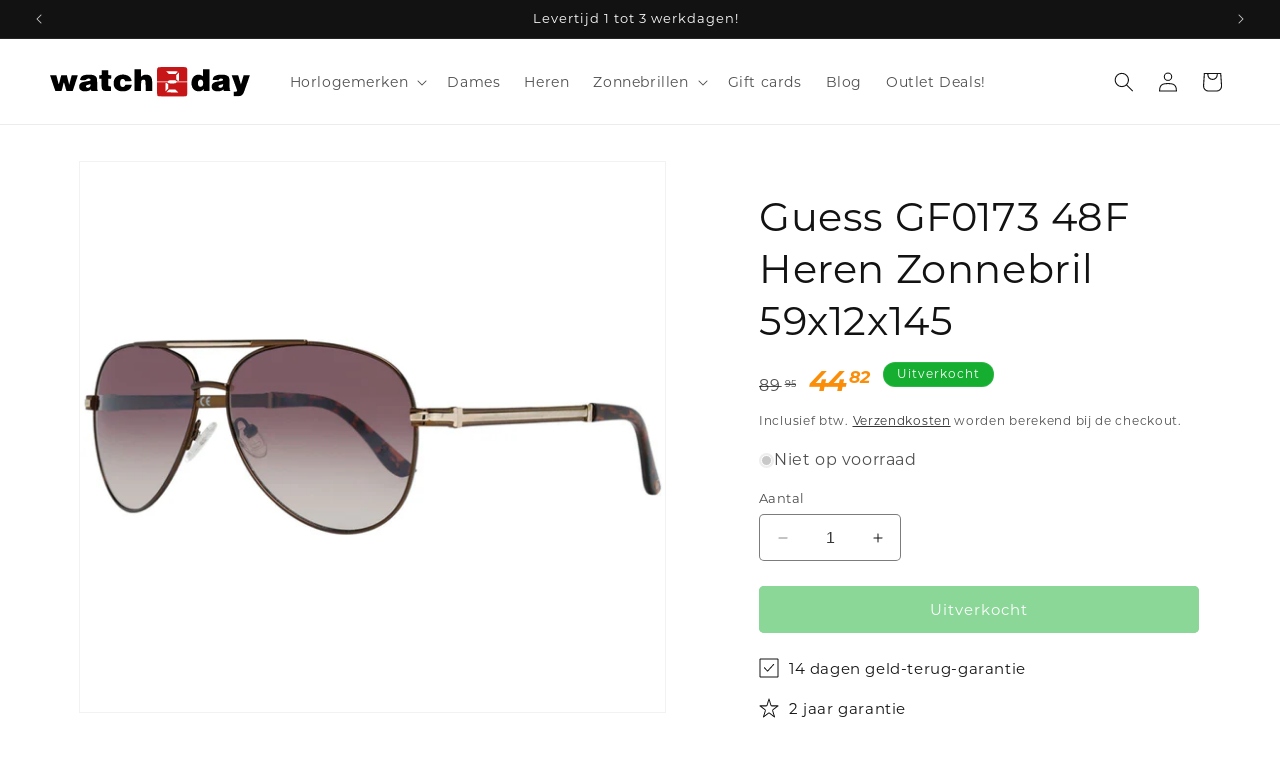

--- FILE ---
content_type: text/html; charset=utf-8
request_url: https://watch2day.nl/products/guess-gf0173-48f-heren-zonnebril-59x12x145
body_size: 38922
content:
<!doctype html>
<html class="no-js" lang="nl">
  <head>
    <meta charset="utf-8">
    <meta http-equiv="X-UA-Compatible" content="IE=edge">
    <meta name="viewport" content="width=device-width,initial-scale=1">
    <meta name="theme-color" content="">
    <link rel="canonical" href="https://watch2day.nl/products/guess-gf0173-48f-heren-zonnebril-59x12x145"><link rel="icon" type="image/png" href="//watch2day.nl/cdn/shop/files/watch2day_logo_favicon.png?crop=center&height=32&v=1701114315&width=32"><link rel="preconnect" href="https://fonts.shopifycdn.com" crossorigin><title>
      Guess GF0173 48F Heren Zonnebril 59x12x145
 &ndash; Watch2Day</title>

    
      <meta name="description" content="Guess GF0173 48F Heren Zonnebril 59x12x145">
    

    

<meta property="og:site_name" content="Watch2Day">
<meta property="og:url" content="https://watch2day.nl/products/guess-gf0173-48f-heren-zonnebril-59x12x145">
<meta property="og:title" content="Guess GF0173 48F Heren Zonnebril 59x12x145">
<meta property="og:type" content="product">
<meta property="og:description" content="Guess GF0173 48F Heren Zonnebril 59x12x145"><meta property="og:image" content="http://watch2day.nl/cdn/shop/products/guess-gf0173-48f-heren-zonnebril-59x12x145-products_48276_ca278c.jpg?v=1696776613">
  <meta property="og:image:secure_url" content="https://watch2day.nl/cdn/shop/products/guess-gf0173-48f-heren-zonnebril-59x12x145-products_48276_ca278c.jpg?v=1696776613">
  <meta property="og:image:width" content="1200">
  <meta property="og:image:height" content="1200"><meta property="og:price:amount" content="44.82">
  <meta property="og:price:currency" content="EUR"><meta name="twitter:card" content="summary_large_image">
<meta name="twitter:title" content="Guess GF0173 48F Heren Zonnebril 59x12x145">
<meta name="twitter:description" content="Guess GF0173 48F Heren Zonnebril 59x12x145">


    <script src="//watch2day.nl/cdn/shop/t/3/assets/constants.js?v=58251544750838685771700243581" defer="defer"></script>
    <script src="//watch2day.nl/cdn/shop/t/3/assets/pubsub.js?v=158357773527763999511700243582" defer="defer"></script>
    <script src="//watch2day.nl/cdn/shop/t/3/assets/global.js?v=40820548392383841591700243581" defer="defer"></script><script src="//watch2day.nl/cdn/shop/t/3/assets/animations.js?v=88693664871331136111700243580" defer="defer"></script><script src="//watch2day.nl/cdn/shop/t/3/assets/custom.js?v=165622278303312338851701042294" defer="defer"></script>

    <script>window.performance && window.performance.mark && window.performance.mark('shopify.content_for_header.start');</script><meta id="shopify-digital-wallet" name="shopify-digital-wallet" content="/80533815604/digital_wallets/dialog">
<meta name="shopify-checkout-api-token" content="74c49b859e854af633af10875962192e">
<meta id="in-context-paypal-metadata" data-shop-id="80533815604" data-venmo-supported="false" data-environment="production" data-locale="nl_NL" data-paypal-v4="true" data-currency="EUR">
<link rel="alternate" type="application/json+oembed" href="https://watch2day.nl/products/guess-gf0173-48f-heren-zonnebril-59x12x145.oembed">
<script async="async" src="/checkouts/internal/preloads.js?locale=nl-NL"></script>
<link rel="preconnect" href="https://shop.app" crossorigin="anonymous">
<script async="async" src="https://shop.app/checkouts/internal/preloads.js?locale=nl-NL&shop_id=80533815604" crossorigin="anonymous"></script>
<script id="shopify-features" type="application/json">{"accessToken":"74c49b859e854af633af10875962192e","betas":["rich-media-storefront-analytics"],"domain":"watch2day.nl","predictiveSearch":true,"shopId":80533815604,"locale":"nl"}</script>
<script>var Shopify = Shopify || {};
Shopify.shop = "watch2daynl.myshopify.com";
Shopify.locale = "nl";
Shopify.currency = {"active":"EUR","rate":"1.0"};
Shopify.country = "NL";
Shopify.theme = {"name":"Dawn","id":163158196532,"schema_name":"Dawn","schema_version":"12.0.0","theme_store_id":887,"role":"main"};
Shopify.theme.handle = "null";
Shopify.theme.style = {"id":null,"handle":null};
Shopify.cdnHost = "watch2day.nl/cdn";
Shopify.routes = Shopify.routes || {};
Shopify.routes.root = "/";</script>
<script type="module">!function(o){(o.Shopify=o.Shopify||{}).modules=!0}(window);</script>
<script>!function(o){function n(){var o=[];function n(){o.push(Array.prototype.slice.apply(arguments))}return n.q=o,n}var t=o.Shopify=o.Shopify||{};t.loadFeatures=n(),t.autoloadFeatures=n()}(window);</script>
<script>
  window.ShopifyPay = window.ShopifyPay || {};
  window.ShopifyPay.apiHost = "shop.app\/pay";
  window.ShopifyPay.redirectState = null;
</script>
<script id="shop-js-analytics" type="application/json">{"pageType":"product"}</script>
<script defer="defer" async type="module" src="//watch2day.nl/cdn/shopifycloud/shop-js/modules/v2/client.init-shop-cart-sync_C6i3jkHJ.nl.esm.js"></script>
<script defer="defer" async type="module" src="//watch2day.nl/cdn/shopifycloud/shop-js/modules/v2/chunk.common_BswcWXXM.esm.js"></script>
<script type="module">
  await import("//watch2day.nl/cdn/shopifycloud/shop-js/modules/v2/client.init-shop-cart-sync_C6i3jkHJ.nl.esm.js");
await import("//watch2day.nl/cdn/shopifycloud/shop-js/modules/v2/chunk.common_BswcWXXM.esm.js");

  window.Shopify.SignInWithShop?.initShopCartSync?.({"fedCMEnabled":true,"windoidEnabled":true});

</script>
<script>
  window.Shopify = window.Shopify || {};
  if (!window.Shopify.featureAssets) window.Shopify.featureAssets = {};
  window.Shopify.featureAssets['shop-js'] = {"shop-cart-sync":["modules/v2/client.shop-cart-sync_CZ94901E.nl.esm.js","modules/v2/chunk.common_BswcWXXM.esm.js"],"init-fed-cm":["modules/v2/client.init-fed-cm_Bhxzq1Av.nl.esm.js","modules/v2/chunk.common_BswcWXXM.esm.js"],"init-windoid":["modules/v2/client.init-windoid_DaWlpY2d.nl.esm.js","modules/v2/chunk.common_BswcWXXM.esm.js"],"shop-cash-offers":["modules/v2/client.shop-cash-offers_CvzbeIcj.nl.esm.js","modules/v2/chunk.common_BswcWXXM.esm.js","modules/v2/chunk.modal_DrlAPDrt.esm.js"],"shop-button":["modules/v2/client.shop-button_C6AYsd0g.nl.esm.js","modules/v2/chunk.common_BswcWXXM.esm.js"],"init-shop-email-lookup-coordinator":["modules/v2/client.init-shop-email-lookup-coordinator_gutOgwhz.nl.esm.js","modules/v2/chunk.common_BswcWXXM.esm.js"],"shop-toast-manager":["modules/v2/client.shop-toast-manager_CNZwTRsQ.nl.esm.js","modules/v2/chunk.common_BswcWXXM.esm.js"],"shop-login-button":["modules/v2/client.shop-login-button_9WsqYXnS.nl.esm.js","modules/v2/chunk.common_BswcWXXM.esm.js","modules/v2/chunk.modal_DrlAPDrt.esm.js"],"avatar":["modules/v2/client.avatar_BTnouDA3.nl.esm.js"],"init-shop-cart-sync":["modules/v2/client.init-shop-cart-sync_C6i3jkHJ.nl.esm.js","modules/v2/chunk.common_BswcWXXM.esm.js"],"pay-button":["modules/v2/client.pay-button_D0CY5Z72.nl.esm.js","modules/v2/chunk.common_BswcWXXM.esm.js"],"init-shop-for-new-customer-accounts":["modules/v2/client.init-shop-for-new-customer-accounts_BGMyI5yD.nl.esm.js","modules/v2/client.shop-login-button_9WsqYXnS.nl.esm.js","modules/v2/chunk.common_BswcWXXM.esm.js","modules/v2/chunk.modal_DrlAPDrt.esm.js"],"init-customer-accounts-sign-up":["modules/v2/client.init-customer-accounts-sign-up_CsVy15L-.nl.esm.js","modules/v2/client.shop-login-button_9WsqYXnS.nl.esm.js","modules/v2/chunk.common_BswcWXXM.esm.js","modules/v2/chunk.modal_DrlAPDrt.esm.js"],"shop-follow-button":["modules/v2/client.shop-follow-button_CcVMvnCK.nl.esm.js","modules/v2/chunk.common_BswcWXXM.esm.js","modules/v2/chunk.modal_DrlAPDrt.esm.js"],"checkout-modal":["modules/v2/client.checkout-modal_DXQEEo_K.nl.esm.js","modules/v2/chunk.common_BswcWXXM.esm.js","modules/v2/chunk.modal_DrlAPDrt.esm.js"],"init-customer-accounts":["modules/v2/client.init-customer-accounts_BCKHF9sU.nl.esm.js","modules/v2/client.shop-login-button_9WsqYXnS.nl.esm.js","modules/v2/chunk.common_BswcWXXM.esm.js","modules/v2/chunk.modal_DrlAPDrt.esm.js"],"lead-capture":["modules/v2/client.lead-capture_BOSAdm0Q.nl.esm.js","modules/v2/chunk.common_BswcWXXM.esm.js","modules/v2/chunk.modal_DrlAPDrt.esm.js"],"shop-login":["modules/v2/client.shop-login_Dqs9bWtE.nl.esm.js","modules/v2/chunk.common_BswcWXXM.esm.js","modules/v2/chunk.modal_DrlAPDrt.esm.js"],"payment-terms":["modules/v2/client.payment-terms_BENis1BN.nl.esm.js","modules/v2/chunk.common_BswcWXXM.esm.js","modules/v2/chunk.modal_DrlAPDrt.esm.js"]};
</script>
<script>(function() {
  var isLoaded = false;
  function asyncLoad() {
    if (isLoaded) return;
    isLoaded = true;
    var urls = ["https:\/\/static.klaviyo.com\/onsite\/js\/klaviyo.js?company_id=RuJpVz\u0026shop=watch2daynl.myshopify.com","https:\/\/trust.conversionbear.com\/script?app=trust_badge\u0026shop=watch2daynl.myshopify.com"];
    for (var i = 0; i < urls.length; i++) {
      var s = document.createElement('script');
      s.type = 'text/javascript';
      s.async = true;
      s.src = urls[i];
      var x = document.getElementsByTagName('script')[0];
      x.parentNode.insertBefore(s, x);
    }
  };
  if(window.attachEvent) {
    window.attachEvent('onload', asyncLoad);
  } else {
    window.addEventListener('load', asyncLoad, false);
  }
})();</script>
<script id="__st">var __st={"a":80533815604,"offset":3600,"reqid":"fc7f6b1d-4ca5-40b0-86bd-e5c582c1a2f6-1768898247","pageurl":"watch2day.nl\/products\/guess-gf0173-48f-heren-zonnebril-59x12x145","u":"04f4c62d9ed7","p":"product","rtyp":"product","rid":8705884651828};</script>
<script>window.ShopifyPaypalV4VisibilityTracking = true;</script>
<script id="captcha-bootstrap">!function(){'use strict';const t='contact',e='account',n='new_comment',o=[[t,t],['blogs',n],['comments',n],[t,'customer']],c=[[e,'customer_login'],[e,'guest_login'],[e,'recover_customer_password'],[e,'create_customer']],r=t=>t.map((([t,e])=>`form[action*='/${t}']:not([data-nocaptcha='true']) input[name='form_type'][value='${e}']`)).join(','),a=t=>()=>t?[...document.querySelectorAll(t)].map((t=>t.form)):[];function s(){const t=[...o],e=r(t);return a(e)}const i='password',u='form_key',d=['recaptcha-v3-token','g-recaptcha-response','h-captcha-response',i],f=()=>{try{return window.sessionStorage}catch{return}},m='__shopify_v',_=t=>t.elements[u];function p(t,e,n=!1){try{const o=window.sessionStorage,c=JSON.parse(o.getItem(e)),{data:r}=function(t){const{data:e,action:n}=t;return t[m]||n?{data:e,action:n}:{data:t,action:n}}(c);for(const[e,n]of Object.entries(r))t.elements[e]&&(t.elements[e].value=n);n&&o.removeItem(e)}catch(o){console.error('form repopulation failed',{error:o})}}const l='form_type',E='cptcha';function T(t){t.dataset[E]=!0}const w=window,h=w.document,L='Shopify',v='ce_forms',y='captcha';let A=!1;((t,e)=>{const n=(g='f06e6c50-85a8-45c8-87d0-21a2b65856fe',I='https://cdn.shopify.com/shopifycloud/storefront-forms-hcaptcha/ce_storefront_forms_captcha_hcaptcha.v1.5.2.iife.js',D={infoText:'Beschermd door hCaptcha',privacyText:'Privacy',termsText:'Voorwaarden'},(t,e,n)=>{const o=w[L][v],c=o.bindForm;if(c)return c(t,g,e,D).then(n);var r;o.q.push([[t,g,e,D],n]),r=I,A||(h.body.append(Object.assign(h.createElement('script'),{id:'captcha-provider',async:!0,src:r})),A=!0)});var g,I,D;w[L]=w[L]||{},w[L][v]=w[L][v]||{},w[L][v].q=[],w[L][y]=w[L][y]||{},w[L][y].protect=function(t,e){n(t,void 0,e),T(t)},Object.freeze(w[L][y]),function(t,e,n,w,h,L){const[v,y,A,g]=function(t,e,n){const i=e?o:[],u=t?c:[],d=[...i,...u],f=r(d),m=r(i),_=r(d.filter((([t,e])=>n.includes(e))));return[a(f),a(m),a(_),s()]}(w,h,L),I=t=>{const e=t.target;return e instanceof HTMLFormElement?e:e&&e.form},D=t=>v().includes(t);t.addEventListener('submit',(t=>{const e=I(t);if(!e)return;const n=D(e)&&!e.dataset.hcaptchaBound&&!e.dataset.recaptchaBound,o=_(e),c=g().includes(e)&&(!o||!o.value);(n||c)&&t.preventDefault(),c&&!n&&(function(t){try{if(!f())return;!function(t){const e=f();if(!e)return;const n=_(t);if(!n)return;const o=n.value;o&&e.removeItem(o)}(t);const e=Array.from(Array(32),(()=>Math.random().toString(36)[2])).join('');!function(t,e){_(t)||t.append(Object.assign(document.createElement('input'),{type:'hidden',name:u})),t.elements[u].value=e}(t,e),function(t,e){const n=f();if(!n)return;const o=[...t.querySelectorAll(`input[type='${i}']`)].map((({name:t})=>t)),c=[...d,...o],r={};for(const[a,s]of new FormData(t).entries())c.includes(a)||(r[a]=s);n.setItem(e,JSON.stringify({[m]:1,action:t.action,data:r}))}(t,e)}catch(e){console.error('failed to persist form',e)}}(e),e.submit())}));const S=(t,e)=>{t&&!t.dataset[E]&&(n(t,e.some((e=>e===t))),T(t))};for(const o of['focusin','change'])t.addEventListener(o,(t=>{const e=I(t);D(e)&&S(e,y())}));const B=e.get('form_key'),M=e.get(l),P=B&&M;t.addEventListener('DOMContentLoaded',(()=>{const t=y();if(P)for(const e of t)e.elements[l].value===M&&p(e,B);[...new Set([...A(),...v().filter((t=>'true'===t.dataset.shopifyCaptcha))])].forEach((e=>S(e,t)))}))}(h,new URLSearchParams(w.location.search),n,t,e,['guest_login'])})(!0,!0)}();</script>
<script integrity="sha256-4kQ18oKyAcykRKYeNunJcIwy7WH5gtpwJnB7kiuLZ1E=" data-source-attribution="shopify.loadfeatures" defer="defer" src="//watch2day.nl/cdn/shopifycloud/storefront/assets/storefront/load_feature-a0a9edcb.js" crossorigin="anonymous"></script>
<script crossorigin="anonymous" defer="defer" src="//watch2day.nl/cdn/shopifycloud/storefront/assets/shopify_pay/storefront-65b4c6d7.js?v=20250812"></script>
<script data-source-attribution="shopify.dynamic_checkout.dynamic.init">var Shopify=Shopify||{};Shopify.PaymentButton=Shopify.PaymentButton||{isStorefrontPortableWallets:!0,init:function(){window.Shopify.PaymentButton.init=function(){};var t=document.createElement("script");t.src="https://watch2day.nl/cdn/shopifycloud/portable-wallets/latest/portable-wallets.nl.js",t.type="module",document.head.appendChild(t)}};
</script>
<script data-source-attribution="shopify.dynamic_checkout.buyer_consent">
  function portableWalletsHideBuyerConsent(e){var t=document.getElementById("shopify-buyer-consent"),n=document.getElementById("shopify-subscription-policy-button");t&&n&&(t.classList.add("hidden"),t.setAttribute("aria-hidden","true"),n.removeEventListener("click",e))}function portableWalletsShowBuyerConsent(e){var t=document.getElementById("shopify-buyer-consent"),n=document.getElementById("shopify-subscription-policy-button");t&&n&&(t.classList.remove("hidden"),t.removeAttribute("aria-hidden"),n.addEventListener("click",e))}window.Shopify?.PaymentButton&&(window.Shopify.PaymentButton.hideBuyerConsent=portableWalletsHideBuyerConsent,window.Shopify.PaymentButton.showBuyerConsent=portableWalletsShowBuyerConsent);
</script>
<script data-source-attribution="shopify.dynamic_checkout.cart.bootstrap">document.addEventListener("DOMContentLoaded",(function(){function t(){return document.querySelector("shopify-accelerated-checkout-cart, shopify-accelerated-checkout")}if(t())Shopify.PaymentButton.init();else{new MutationObserver((function(e,n){t()&&(Shopify.PaymentButton.init(),n.disconnect())})).observe(document.body,{childList:!0,subtree:!0})}}));
</script>
<link id="shopify-accelerated-checkout-styles" rel="stylesheet" media="screen" href="https://watch2day.nl/cdn/shopifycloud/portable-wallets/latest/accelerated-checkout-backwards-compat.css" crossorigin="anonymous">
<style id="shopify-accelerated-checkout-cart">
        #shopify-buyer-consent {
  margin-top: 1em;
  display: inline-block;
  width: 100%;
}

#shopify-buyer-consent.hidden {
  display: none;
}

#shopify-subscription-policy-button {
  background: none;
  border: none;
  padding: 0;
  text-decoration: underline;
  font-size: inherit;
  cursor: pointer;
}

#shopify-subscription-policy-button::before {
  box-shadow: none;
}

      </style>
<script id="sections-script" data-sections="header" defer="defer" src="//watch2day.nl/cdn/shop/t/3/compiled_assets/scripts.js?v=896"></script>
<script>window.performance && window.performance.mark && window.performance.mark('shopify.content_for_header.end');</script>


    <style data-shopify>
      @font-face {
  font-family: Montserrat;
  font-weight: 400;
  font-style: normal;
  font-display: swap;
  src: url("//watch2day.nl/cdn/fonts/montserrat/montserrat_n4.81949fa0ac9fd2021e16436151e8eaa539321637.woff2") format("woff2"),
       url("//watch2day.nl/cdn/fonts/montserrat/montserrat_n4.a6c632ca7b62da89c3594789ba828388aac693fe.woff") format("woff");
}

      @font-face {
  font-family: Montserrat;
  font-weight: 700;
  font-style: normal;
  font-display: swap;
  src: url("//watch2day.nl/cdn/fonts/montserrat/montserrat_n7.3c434e22befd5c18a6b4afadb1e3d77c128c7939.woff2") format("woff2"),
       url("//watch2day.nl/cdn/fonts/montserrat/montserrat_n7.5d9fa6e2cae713c8fb539a9876489d86207fe957.woff") format("woff");
}

      @font-face {
  font-family: Montserrat;
  font-weight: 400;
  font-style: italic;
  font-display: swap;
  src: url("//watch2day.nl/cdn/fonts/montserrat/montserrat_i4.5a4ea298b4789e064f62a29aafc18d41f09ae59b.woff2") format("woff2"),
       url("//watch2day.nl/cdn/fonts/montserrat/montserrat_i4.072b5869c5e0ed5b9d2021e4c2af132e16681ad2.woff") format("woff");
}

      @font-face {
  font-family: Montserrat;
  font-weight: 700;
  font-style: italic;
  font-display: swap;
  src: url("//watch2day.nl/cdn/fonts/montserrat/montserrat_i7.a0d4a463df4f146567d871890ffb3c80408e7732.woff2") format("woff2"),
       url("//watch2day.nl/cdn/fonts/montserrat/montserrat_i7.f6ec9f2a0681acc6f8152c40921d2a4d2e1a2c78.woff") format("woff");
}

      @font-face {
  font-family: Montserrat;
  font-weight: 400;
  font-style: normal;
  font-display: swap;
  src: url("//watch2day.nl/cdn/fonts/montserrat/montserrat_n4.81949fa0ac9fd2021e16436151e8eaa539321637.woff2") format("woff2"),
       url("//watch2day.nl/cdn/fonts/montserrat/montserrat_n4.a6c632ca7b62da89c3594789ba828388aac693fe.woff") format("woff");
}


      
        :root,
        .color-background-1 {
          --color-background: 255,255,255;
        
          --gradient-background: #ffffff;
        

        

        --color-foreground: 18,18,18;
        --color-background-contrast: 191,191,191;
        --color-shadow: 18,18,18;
        --color-button: 21,174,48;
        --color-button-text: 255,255,255;
        --color-secondary-button: 255,255,255;
        --color-secondary-button-text: 18,18,18;
        --color-link: 18,18,18;
        --color-badge-foreground: 18,18,18;
        --color-badge-background: 255,255,255;
        --color-badge-border: 18,18,18;
        --payment-terms-background-color: rgb(255 255 255);
      }
      
        
        .color-background-2 {
          --color-background: 243,243,243;
        
          --gradient-background: #f3f3f3;
        

        

        --color-foreground: 18,18,18;
        --color-background-contrast: 179,179,179;
        --color-shadow: 18,18,18;
        --color-button: 18,18,18;
        --color-button-text: 243,243,243;
        --color-secondary-button: 243,243,243;
        --color-secondary-button-text: 18,18,18;
        --color-link: 18,18,18;
        --color-badge-foreground: 18,18,18;
        --color-badge-background: 243,243,243;
        --color-badge-border: 18,18,18;
        --payment-terms-background-color: rgb(243 243 243);
      }
      
        
        .color-inverse {
          --color-background: 21,174,48;
        
          --gradient-background: #15ae30;
        

        

        --color-foreground: 255,255,255;
        --color-background-contrast: 7,60,17;
        --color-shadow: 18,18,18;
        --color-button: 255,255,255;
        --color-button-text: 21,174,48;
        --color-secondary-button: 21,174,48;
        --color-secondary-button-text: 255,255,255;
        --color-link: 255,255,255;
        --color-badge-foreground: 255,255,255;
        --color-badge-background: 21,174,48;
        --color-badge-border: 255,255,255;
        --payment-terms-background-color: rgb(21 174 48);
      }
      
        
        .color-accent-1 {
          --color-background: 18,18,18;
        
          --gradient-background: #121212;
        

        

        --color-foreground: 255,255,255;
        --color-background-contrast: 146,146,146;
        --color-shadow: 18,18,18;
        --color-button: 21,174,48;
        --color-button-text: 18,18,18;
        --color-secondary-button: 18,18,18;
        --color-secondary-button-text: 21,174,48;
        --color-link: 21,174,48;
        --color-badge-foreground: 255,255,255;
        --color-badge-background: 18,18,18;
        --color-badge-border: 255,255,255;
        --payment-terms-background-color: rgb(18 18 18);
      }
      
        
        .color-accent-2 {
          --color-background: 18,18,18;
        
          --gradient-background: #121212;
        

        

        --color-foreground: 255,255,255;
        --color-background-contrast: 146,146,146;
        --color-shadow: 18,18,18;
        --color-button: 21,174,48;
        --color-button-text: 18,18,18;
        --color-secondary-button: 18,18,18;
        --color-secondary-button-text: 21,174,48;
        --color-link: 21,174,48;
        --color-badge-foreground: 255,255,255;
        --color-badge-background: 18,18,18;
        --color-badge-border: 255,255,255;
        --payment-terms-background-color: rgb(18 18 18);
      }
      

      body, .color-background-1, .color-background-2, .color-inverse, .color-accent-1, .color-accent-2 {
        color: rgba(var(--color-foreground), 0.75);
        background-color: rgb(var(--color-background));
      }

      :root {
        --font-body-family: Montserrat, sans-serif;
        --font-body-style: normal;
        --font-body-weight: 400;
        --font-body-weight-bold: 700;

        --font-heading-family: Montserrat, sans-serif;
        --font-heading-style: normal;
        --font-heading-weight: 400;

        --font-body-scale: 1.0;
        --font-heading-scale: 1.0;

        --media-padding: px;
        --media-border-opacity: 0.05;
        --media-border-width: 1px;
        --media-radius: 0px;
        --media-shadow-opacity: 0.0;
        --media-shadow-horizontal-offset: 0px;
        --media-shadow-vertical-offset: 4px;
        --media-shadow-blur-radius: 5px;
        --media-shadow-visible: 0;

        --page-width: 140rem;
        --page-width-margin: 0rem;

        --product-card-image-padding: 0.0rem;
        --product-card-corner-radius: 0.0rem;
        --product-card-text-alignment: left;
        --product-card-border-width: 0.0rem;
        --product-card-border-opacity: 0.1;
        --product-card-shadow-opacity: 0.0;
        --product-card-shadow-visible: 0;
        --product-card-shadow-horizontal-offset: 0.0rem;
        --product-card-shadow-vertical-offset: 0.4rem;
        --product-card-shadow-blur-radius: 0.5rem;

        --collection-card-image-padding: 0.0rem;
        --collection-card-corner-radius: 0.0rem;
        --collection-card-text-alignment: left;
        --collection-card-border-width: 0.0rem;
        --collection-card-border-opacity: 0.1;
        --collection-card-shadow-opacity: 0.0;
        --collection-card-shadow-visible: 0;
        --collection-card-shadow-horizontal-offset: 0.0rem;
        --collection-card-shadow-vertical-offset: 0.4rem;
        --collection-card-shadow-blur-radius: 0.5rem;

        --blog-card-image-padding: 0.0rem;
        --blog-card-corner-radius: 0.0rem;
        --blog-card-text-alignment: left;
        --blog-card-border-width: 0.0rem;
        --blog-card-border-opacity: 0.1;
        --blog-card-shadow-opacity: 0.0;
        --blog-card-shadow-visible: 0;
        --blog-card-shadow-horizontal-offset: 0.0rem;
        --blog-card-shadow-vertical-offset: 0.4rem;
        --blog-card-shadow-blur-radius: 0.5rem;

        --badge-corner-radius: 4.0rem;

        --popup-border-width: 1px;
        --popup-border-opacity: 0.1;
        --popup-corner-radius: 0px;
        --popup-shadow-opacity: 0.05;
        --popup-shadow-horizontal-offset: 0px;
        --popup-shadow-vertical-offset: 4px;
        --popup-shadow-blur-radius: 5px;

        --drawer-border-width: 1px;
        --drawer-border-opacity: 0.1;
        --drawer-shadow-opacity: 0.0;
        --drawer-shadow-horizontal-offset: 0px;
        --drawer-shadow-vertical-offset: 4px;
        --drawer-shadow-blur-radius: 5px;

        --spacing-sections-desktop: 0px;
        --spacing-sections-mobile: 0px;

        --grid-desktop-vertical-spacing: 8px;
        --grid-desktop-horizontal-spacing: 8px;
        --grid-mobile-vertical-spacing: 4px;
        --grid-mobile-horizontal-spacing: 4px;

        --text-boxes-border-opacity: 0.1;
        --text-boxes-border-width: 0px;
        --text-boxes-radius: 0px;
        --text-boxes-shadow-opacity: 0.0;
        --text-boxes-shadow-visible: 0;
        --text-boxes-shadow-horizontal-offset: 0px;
        --text-boxes-shadow-vertical-offset: 4px;
        --text-boxes-shadow-blur-radius: 5px;

        --buttons-radius: 4px;
        --buttons-radius-outset: 5px;
        --buttons-border-width: 1px;
        --buttons-border-opacity: 1.0;
        --buttons-shadow-opacity: 0.0;
        --buttons-shadow-visible: 0;
        --buttons-shadow-horizontal-offset: 0px;
        --buttons-shadow-vertical-offset: 4px;
        --buttons-shadow-blur-radius: 5px;
        --buttons-border-offset: 0.3px;

        --inputs-radius: 4px;
        --inputs-border-width: 1px;
        --inputs-border-opacity: 0.55;
        --inputs-shadow-opacity: 0.0;
        --inputs-shadow-horizontal-offset: 0px;
        --inputs-margin-offset: 0px;
        --inputs-shadow-vertical-offset: 4px;
        --inputs-shadow-blur-radius: 5px;
        --inputs-radius-outset: 5px;

        --variant-pills-radius: 40px;
        --variant-pills-border-width: 1px;
        --variant-pills-border-opacity: 0.55;
        --variant-pills-shadow-opacity: 0.0;
        --variant-pills-shadow-horizontal-offset: 0px;
        --variant-pills-shadow-vertical-offset: 4px;
        --variant-pills-shadow-blur-radius: 5px;
      }

      *,
      *::before,
      *::after {
        box-sizing: inherit;
      }

      html {
        box-sizing: border-box;
        font-size: calc(var(--font-body-scale) * 62.5%);
        height: 100%;
      }

      body {
        display: grid;
        grid-template-rows: auto auto 1fr auto;
        grid-template-columns: 100%;
        min-height: 100%;
        margin: 0;
        font-size: 1.5rem;
        letter-spacing: 0.06rem;
        line-height: calc(1 + 0.8 / var(--font-body-scale));
        font-family: var(--font-body-family);
        font-style: var(--font-body-style);
        font-weight: var(--font-body-weight);
      }

      @media screen and (min-width: 750px) {
        body {
          font-size: 1.6rem;
        }
      }
    </style>

    <link href="//watch2day.nl/cdn/shop/t/3/assets/base.css?v=22615539281115885671700243580" rel="stylesheet" type="text/css" media="all" />
    <link href="//watch2day.nl/cdn/shop/t/3/assets/custom.css?v=74348409724122623321701042437" rel="stylesheet" type="text/css" media="all" />
<link rel="preload" as="font" href="//watch2day.nl/cdn/fonts/montserrat/montserrat_n4.81949fa0ac9fd2021e16436151e8eaa539321637.woff2" type="font/woff2" crossorigin><link rel="preload" as="font" href="//watch2day.nl/cdn/fonts/montserrat/montserrat_n4.81949fa0ac9fd2021e16436151e8eaa539321637.woff2" type="font/woff2" crossorigin><link href="//watch2day.nl/cdn/shop/t/3/assets/component-localization-form.css?v=143319823105703127341700243581" rel="stylesheet" type="text/css" media="all" />
      <script src="//watch2day.nl/cdn/shop/t/3/assets/localization-form.js?v=161644695336821385561700243581" defer="defer"></script><link
        rel="stylesheet"
        href="//watch2day.nl/cdn/shop/t/3/assets/component-predictive-search.css?v=118923337488134913561700243581"
        media="print"
        onload="this.media='all'"
      ><script>
      document.documentElement.className = document.documentElement.className.replace('no-js', 'js');
      if (Shopify.designMode) {
        document.documentElement.classList.add('shopify-design-mode');
      }
    </script>
  <!-- BEGIN app block: shopify://apps/pandectes-gdpr/blocks/banner/58c0baa2-6cc1-480c-9ea6-38d6d559556a -->
  
    
      <!-- TCF is active, scripts are loaded above -->
      
      <script>
        
          window.PandectesSettings = {"store":{"id":80533815604,"plan":"basic","theme":"Dawn","primaryLocale":"nl","adminMode":false,"headless":false,"storefrontRootDomain":"","checkoutRootDomain":"","storefrontAccessToken":""},"tsPublished":1754484221,"declaration":{"declDays":"","declName":"","declPath":"","declType":"","isActive":false,"showType":true,"declHours":"","declYears":"","declDomain":"","declMonths":"","declMinutes":"","declPurpose":"","declSeconds":"","declSession":"","showPurpose":false,"declProvider":"","showProvider":true,"declIntroText":"","declRetention":"","declFirstParty":"","declThirdParty":"","showDateGenerated":true},"language":{"unpublished":[],"languageMode":"Single","fallbackLanguage":"nl","languageDetection":"locale","languagesSupported":[]},"texts":{"managed":{"headerText":{"nl":"Wij respecteren uw privacy"},"consentText":{"nl":"Deze website maakt gebruik van cookies om u de beste ervaring te bieden."},"linkText":{"nl":"Kom meer te weten"},"imprintText":{"nl":"Afdruk"},"googleLinkText":{"nl":"Privacyvoorwaarden van Google"},"allowButtonText":{"nl":"Aanvaarden"},"denyButtonText":{"nl":"Afwijzen"},"dismissButtonText":{"nl":"OK"},"leaveSiteButtonText":{"nl":"Verlaat deze site"},"preferencesButtonText":{"nl":"Voorkeuren"},"cookiePolicyText":{"nl":"Cookie beleid"},"preferencesPopupTitleText":{"nl":"Toestemmingsvoorkeuren beheren"},"preferencesPopupIntroText":{"nl":"We gebruiken cookies om de functionaliteit van de website te optimaliseren, de prestaties te analyseren en u een gepersonaliseerde ervaring te bieden. Sommige cookies zijn essentieel om de website correct te laten werken en functioneren. Die cookies kunnen niet worden uitgeschakeld. In dit venster kunt u uw voorkeur voor cookies beheren."},"preferencesPopupSaveButtonText":{"nl":"Voorkeuren opslaan"},"preferencesPopupCloseButtonText":{"nl":"Sluiten"},"preferencesPopupAcceptAllButtonText":{"nl":"Accepteer alles"},"preferencesPopupRejectAllButtonText":{"nl":"Alles afwijzen"},"cookiesDetailsText":{"nl":"Cookiegegevens"},"preferencesPopupAlwaysAllowedText":{"nl":"altijd toegestaan"},"accessSectionParagraphText":{"nl":"U heeft te allen tijde het recht om uw gegevens in te zien."},"accessSectionTitleText":{"nl":"Gegevensportabiliteit"},"accessSectionAccountInfoActionText":{"nl":"Persoonlijke gegevens"},"accessSectionDownloadReportActionText":{"nl":"Download alles"},"accessSectionGDPRRequestsActionText":{"nl":"Verzoeken van betrokkenen"},"accessSectionOrdersRecordsActionText":{"nl":"Bestellingen"},"rectificationSectionParagraphText":{"nl":"U hebt het recht om te vragen dat uw gegevens worden bijgewerkt wanneer u dat nodig acht."},"rectificationSectionTitleText":{"nl":"Gegevens rectificatie"},"rectificationCommentPlaceholder":{"nl":"Beschrijf wat u wilt bijwerken"},"rectificationCommentValidationError":{"nl":"Commentaar is verplicht"},"rectificationSectionEditAccountActionText":{"nl":"Vraag een update aan"},"erasureSectionTitleText":{"nl":"Recht om vergeten te worden"},"erasureSectionParagraphText":{"nl":"U heeft het recht om al uw gegevens te laten wissen. Daarna heeft u geen toegang meer tot uw account."},"erasureSectionRequestDeletionActionText":{"nl":"Verzoek om verwijdering van persoonlijke gegevens"},"consentDate":{"nl":"Toestemmingsdatum"},"consentId":{"nl":"Toestemmings-ID"},"consentSectionChangeConsentActionText":{"nl":"Wijzig de toestemmingsvoorkeur"},"consentSectionConsentedText":{"nl":"U heeft ingestemd met het cookiebeleid van deze website op:"},"consentSectionNoConsentText":{"nl":"U heeft niet ingestemd met het cookiebeleid van deze website."},"consentSectionTitleText":{"nl":"Uw toestemming voor cookies"},"consentStatus":{"nl":"Toestemmingsvoorkeur"},"confirmationFailureMessage":{"nl":"Uw verzoek is niet geverifieerd. Probeer het opnieuw en als het probleem aanhoudt, neem dan contact op met de winkeleigenaar voor hulp"},"confirmationFailureTitle":{"nl":"Er is een probleem opgetreden"},"confirmationSuccessMessage":{"nl":"We zullen spoedig contact met u opnemen over uw verzoek."},"confirmationSuccessTitle":{"nl":"Uw verzoek is geverifieerd"},"guestsSupportEmailFailureMessage":{"nl":"Uw verzoek is niet ingediend. Probeer het opnieuw en als het probleem aanhoudt, neem dan contact op met de winkeleigenaar voor hulp."},"guestsSupportEmailFailureTitle":{"nl":"Er is een probleem opgetreden"},"guestsSupportEmailPlaceholder":{"nl":"E-mailadres"},"guestsSupportEmailSuccessMessage":{"nl":"Als je bent geregistreerd als klant van deze winkel, ontvang je binnenkort een e-mail met instructies over hoe je verder kunt gaan."},"guestsSupportEmailSuccessTitle":{"nl":"dankjewel voor je aanvraag"},"guestsSupportEmailValidationError":{"nl":"E-mail is niet geldig"},"guestsSupportInfoText":{"nl":"Log in met uw klantaccount om verder te gaan."},"submitButton":{"nl":"Indienen"},"submittingButton":{"nl":"Verzenden..."},"cancelButton":{"nl":"Annuleren"},"declIntroText":{"nl":"We gebruiken cookies om de functionaliteit van de website te optimaliseren, de prestaties te analyseren en u een gepersonaliseerde ervaring te bieden. Sommige cookies zijn essentieel om de website goed te laten werken en correct te laten functioneren. Die cookies kunnen niet worden uitgeschakeld. In dit venster kunt u uw voorkeur voor cookies beheren."},"declName":{"nl":"Naam"},"declPurpose":{"nl":"Doel"},"declType":{"nl":"Type"},"declRetention":{"nl":"Behoud"},"declProvider":{"nl":"Aanbieder"},"declFirstParty":{"nl":"Directe"},"declThirdParty":{"nl":"Derde partij"},"declSeconds":{"nl":"seconden"},"declMinutes":{"nl":"minuten"},"declHours":{"nl":"uur"},"declDays":{"nl":"dagen"},"declMonths":{"nl":"maanden"},"declYears":{"nl":"jaren"},"declSession":{"nl":"Sessie"},"declDomain":{"nl":"Domein"},"declPath":{"nl":"Pad"}},"categories":{"strictlyNecessaryCookiesTitleText":{"nl":"Strikt noodzakelijke cookies"},"strictlyNecessaryCookiesDescriptionText":{"nl":"Deze cookies zijn essentieel om u in staat te stellen door de website te navigeren en de functies ervan te gebruiken, zoals toegang tot beveiligde delen van de website. Zonder deze cookies kan de website niet goed functioneren."},"functionalityCookiesTitleText":{"nl":"Functionele cookies"},"functionalityCookiesDescriptionText":{"nl":"Deze cookies stellen de site in staat om verbeterde functionaliteit en personalisatie te bieden. Ze kunnen worden ingesteld door ons of door externe providers wiens diensten we aan onze pagina's hebben toegevoegd. Als u deze cookies niet toestaat, werken sommige of al deze diensten mogelijk niet correct."},"performanceCookiesTitleText":{"nl":"Prestatiecookies"},"performanceCookiesDescriptionText":{"nl":"Deze cookies stellen ons in staat om de prestaties van onze website te monitoren en te verbeteren. Ze stellen ons bijvoorbeeld in staat om bezoeken te tellen, verkeersbronnen te identificeren en te zien welke delen van de site het populairst zijn."},"targetingCookiesTitleText":{"nl":"Targeting-cookies"},"targetingCookiesDescriptionText":{"nl":"Deze cookies kunnen via onze site worden geplaatst door onze advertentiepartners. Ze kunnen door die bedrijven worden gebruikt om een profiel van uw interesses op te bouwen en u relevante advertenties op andere sites te tonen. Ze slaan geen directe persoonlijke informatie op, maar zijn gebaseerd op de unieke identificatie van uw browser en internetapparaat. Als je deze cookies niet toestaat, krijg je minder gerichte advertenties te zien."},"unclassifiedCookiesTitleText":{"nl":"Niet-geclassificeerde cookies"},"unclassifiedCookiesDescriptionText":{"nl":"Niet-geclassificeerde cookies zijn cookies die we aan het classificeren zijn, samen met de aanbieders van individuele cookies."}},"auto":{}},"library":{"previewMode":false,"fadeInTimeout":0,"defaultBlocked":7,"showLink":true,"showImprintLink":false,"showGoogleLink":false,"enabled":true,"cookie":{"expiryDays":365,"secure":true,"domain":""},"dismissOnScroll":false,"dismissOnWindowClick":false,"dismissOnTimeout":false,"palette":{"popup":{"background":"#FFFFFF","backgroundForCalculations":{"a":1,"b":255,"g":255,"r":255},"text":"#000000"},"button":{"background":"transparent","backgroundForCalculations":{"a":1,"b":255,"g":255,"r":255},"text":"#000000","textForCalculation":{"a":1,"b":0,"g":0,"r":0},"border":"#000000"}},"content":{"href":"/policies/privacy-policy","imprintHref":"","close":"&#10005;","target":"","logo":"<img class=\"cc-banner-logo\" style=\"max-height: 40px;\" src=\"https://watch2daynl.myshopify.com/cdn/shop/files/pandectes-banner-logo.png\" alt=\"Cookie banner\" />"},"window":"<div role=\"dialog\" aria-label=\"\" aria-describedby=\"cookieconsent:desc\" id=\"pandectes-banner\" class=\"cc-window-wrapper cc-bottom-wrapper\"><div class=\"pd-cookie-banner-window cc-window {{classes}}\"><!--googleoff: all-->{{children}}<!--googleon: all--></div></div>","compliance":{"opt-both":"<div class=\"cc-compliance cc-highlight\">{{deny}}{{allow}}</div>"},"type":"opt-both","layouts":{"basic":"{{logo}}{{messagelink}}{{compliance}}{{close}}"},"position":"bottom","theme":"wired","revokable":true,"animateRevokable":false,"revokableReset":false,"revokableLogoUrl":"https://watch2daynl.myshopify.com/cdn/shop/files/pandectes-reopen-logo.png","revokablePlacement":"bottom-left","revokableMarginHorizontal":15,"revokableMarginVertical":15,"static":false,"autoAttach":true,"hasTransition":true,"blacklistPage":[""],"elements":{"close":"<button aria-label=\"\" type=\"button\" class=\"cc-close\">{{close}}</button>","dismiss":"<button type=\"button\" class=\"cc-btn cc-btn-decision cc-dismiss\">{{dismiss}}</button>","allow":"<button type=\"button\" class=\"cc-btn cc-btn-decision cc-allow\">{{allow}}</button>","deny":"<button type=\"button\" class=\"cc-btn cc-btn-decision cc-deny\">{{deny}}</button>","preferences":"<button type=\"button\" class=\"cc-btn cc-settings\" onclick=\"Pandectes.fn.openPreferences()\">{{preferences}}</button>"}},"geolocation":{"auOnly":false,"brOnly":false,"caOnly":false,"chOnly":false,"euOnly":false,"jpOnly":false,"nzOnly":false,"thOnly":false,"zaOnly":false,"canadaOnly":false,"globalVisibility":true},"dsr":{"guestsSupport":false,"accessSectionDownloadReportAuto":false},"banner":{"resetTs":1754483975,"extraCss":"        .cc-banner-logo {max-width: 24em!important;}    @media(min-width: 768px) {.cc-window.cc-floating{max-width: 24em!important;width: 24em!important;}}    .cc-message, .pd-cookie-banner-window .cc-header, .cc-logo {text-align: left}    .cc-window-wrapper{z-index: 2147483647;}    .cc-window{z-index: 2147483647;font-family: inherit;}    .pd-cookie-banner-window .cc-header{font-family: inherit;}    .pd-cp-ui{font-family: inherit; background-color: #FFFFFF;color:#000000;}    button.pd-cp-btn, a.pd-cp-btn{}    input + .pd-cp-preferences-slider{background-color: rgba(0, 0, 0, 0.3)}    .pd-cp-scrolling-section::-webkit-scrollbar{background-color: rgba(0, 0, 0, 0.3)}    input:checked + .pd-cp-preferences-slider{background-color: rgba(0, 0, 0, 1)}    .pd-cp-scrolling-section::-webkit-scrollbar-thumb {background-color: rgba(0, 0, 0, 1)}    .pd-cp-ui-close{color:#000000;}    .pd-cp-preferences-slider:before{background-color: #FFFFFF}    .pd-cp-title:before {border-color: #000000!important}    .pd-cp-preferences-slider{background-color:#000000}    .pd-cp-toggle{color:#000000!important}    @media(max-width:699px) {.pd-cp-ui-close-top svg {fill: #000000}}    .pd-cp-toggle:hover,.pd-cp-toggle:visited,.pd-cp-toggle:active{color:#000000!important}    .pd-cookie-banner-window {box-shadow: 0 0 18px rgb(0 0 0 / 20%);}  ","customJavascript":{"useButtons":true},"showPoweredBy":false,"logoHeight":40,"revokableTrigger":false,"hybridStrict":false,"cookiesBlockedByDefault":"7","isActive":true,"implicitSavePreferences":false,"cookieIcon":false,"blockBots":false,"showCookiesDetails":true,"hasTransition":true,"blockingPage":false,"showOnlyLandingPage":false,"leaveSiteUrl":"https://pandectes.io","linkRespectStoreLang":false},"cookies":{"0":[{"name":"localization","type":"http","domain":"watch2day.nl","path":"/","provider":"Shopify","firstParty":true,"retention":"1 year(s)","expires":1,"unit":"declYears","purpose":{"nl":"Shopify-winkellokalisatie"}},{"name":"_tracking_consent","type":"http","domain":".watch2day.nl","path":"/","provider":"Shopify","firstParty":true,"retention":"1 year(s)","expires":1,"unit":"declYears","purpose":{"nl":"Voorkeuren volgen."}},{"name":"shopify_pay_redirect","type":"http","domain":"watch2day.nl","path":"/","provider":"Shopify","firstParty":true,"retention":"1 hour(s)","expires":1,"unit":"declHours","purpose":{"nl":"De cookie is nodig voor de veilige betaal- en betaalfunctie op de website. Deze functie wordt geleverd door shopify.com."}},{"name":"_shopify_essential","type":"http","domain":"watch2day.nl","path":"/","provider":"Shopify","firstParty":true,"retention":"1 year(s)","expires":1,"unit":"declYears","purpose":{"nl":"Gebruikt op de accountpagina."}},{"name":"cart_currency","type":"http","domain":"watch2day.nl","path":"/","provider":"Shopify","firstParty":true,"retention":"2 week(s)","expires":2,"unit":"declWeeks","purpose":{"nl":"De cookie is nodig voor de veilige betaal- en betaalfunctie op de website. Deze functie wordt geleverd door shopify.com."}},{"name":"keep_alive","type":"http","domain":"watch2day.nl","path":"/","provider":"Shopify","firstParty":true,"retention":"Session","expires":-56,"unit":"declYears","purpose":{"nl":"Gebruikt in verband met lokalisatie van kopers."}},{"name":"_ab","type":"http","domain":"watch2day.nl","path":"/","provider":"Shopify","firstParty":true,"retention":"1 year(s)","expires":1,"unit":"declYears","purpose":{"nl":"Gebruikt in verband met toegang tot admin."}},{"name":"checkout","type":"http","domain":"watch2day.nl","path":"/","provider":"Shopify","firstParty":true,"retention":"21 day(s)","expires":21,"unit":"declDays","purpose":{"nl":"Gebruikt in verband met afrekenen."}},{"name":"checkout_token","type":"http","domain":"watch2day.nl","path":"/","provider":"Shopify","firstParty":true,"retention":"Session","expires":1,"unit":"declYears","purpose":{"nl":"Gebruikt in verband met afrekenen."}},{"name":"master_device_id","type":"http","domain":"watch2day.nl","path":"/","provider":"Shopify","firstParty":true,"retention":"1 year(s)","expires":1,"unit":"declYears","purpose":{"nl":"Gebruikt in verband met login van een handelaar."}},{"name":"_storefront_u","type":"http","domain":"watch2day.nl","path":"/","provider":"Shopify","firstParty":true,"retention":"1 minute(s)","expires":1,"unit":"declMinutes","purpose":{"nl":"Wordt gebruikt om het bijwerken van klantaccountgegevens te vergemakkelijken."}},{"name":"_shopify_country","type":"http","domain":"watch2day.nl","path":"/","provider":"Shopify","firstParty":true,"retention":"30 minute(s)","expires":30,"unit":"declMinutes","purpose":{"nl":"Gebruikt in verband met afrekenen."}},{"name":"storefront_digest","type":"http","domain":"watch2day.nl","path":"/","provider":"Shopify","firstParty":true,"retention":"1 year(s)","expires":1,"unit":"declYears","purpose":{"nl":"Gebruikt in verband met klantenlogin."}},{"name":"cart","type":"http","domain":"watch2day.nl","path":"/","provider":"Shopify","firstParty":true,"retention":"2 week(s)","expires":2,"unit":"declWeeks","purpose":{"nl":"Noodzakelijk voor de winkelwagenfunctionaliteit op de website."}},{"name":"shopify_pay","type":"http","domain":"watch2day.nl","path":"/","provider":"Shopify","firstParty":true,"retention":"1 year(s)","expires":1,"unit":"declYears","purpose":{"nl":"Gebruikt in verband met afrekenen."}},{"name":"hide_shopify_pay_for_checkout","type":"http","domain":"watch2day.nl","path":"/","provider":"Shopify","firstParty":true,"retention":"Session","expires":1,"unit":"declDays","purpose":{"nl":"Gebruikt in verband met afrekenen."}},{"name":"_abv","type":"http","domain":"watch2day.nl","path":"/","provider":"Shopify","firstParty":true,"retention":"1 year(s)","expires":1,"unit":"declYears","purpose":{"nl":"Behoud de samengevouwen status van de beheerdersbalk."}},{"name":"_checkout_queue_token","type":"http","domain":"watch2day.nl","path":"/","provider":"Shopify","firstParty":true,"retention":"1 year(s)","expires":1,"unit":"declYears","purpose":{"nl":"Wordt gebruikt als er een wachtrij is tijdens het afrekenproces."}},{"name":"_identity_session","type":"http","domain":"watch2day.nl","path":"/","provider":"Shopify","firstParty":true,"retention":"2 year(s)","expires":2,"unit":"declYears","purpose":{"nl":"Bevat de identiteitssessie-ID van de gebruiker."}},{"name":"_master_udr","type":"http","domain":"watch2day.nl","path":"/","provider":"Shopify","firstParty":true,"retention":"Session","expires":1,"unit":"declSeconds","purpose":{"nl":"Permanente apparaat-ID."}},{"name":"_pay_session","type":"http","domain":"watch2day.nl","path":"/","provider":"Shopify","firstParty":true,"retention":"Session","expires":1,"unit":"declSeconds","purpose":{"nl":"De Rails-sessiecookie voor Shopify Pay"}},{"name":"user_cross_site","type":"http","domain":"watch2day.nl","path":"/","provider":"Shopify","firstParty":true,"retention":"1 year(s)","expires":1,"unit":"declYears","purpose":{"nl":"Gebruikt in combinatie met Shop login."}},{"name":"user","type":"http","domain":"watch2day.nl","path":"/","provider":"Shopify","firstParty":true,"retention":"1 year(s)","expires":1,"unit":"declYears","purpose":{"nl":"Gebruikt in combinatie met Shop login."}},{"name":"_shopify_test","type":"http","domain":"nl","path":"/","provider":"Shopify","firstParty":false,"retention":"Session","expires":1,"unit":"declSeconds","purpose":{"nl":"A test cookie used by Shopify to verify the store's setup."}},{"name":"_shopify_test","type":"http","domain":"watch2day.nl","path":"/","provider":"Shopify","firstParty":true,"retention":"Session","expires":1,"unit":"declSeconds","purpose":{"nl":"A test cookie used by Shopify to verify the store's setup."}},{"name":"customer_account_locale","type":"http","domain":"watch2day.nl","path":"/","provider":"Shopify","firstParty":true,"retention":"1 year(s)","expires":1,"unit":"declYears","purpose":{"nl":"Used to keep track of a customer account locale when a redirection occurs from checkout or the storefront to customer accounts."}},{"name":"discount_code","type":"http","domain":"watch2day.nl","path":"/","provider":"Shopify","firstParty":true,"retention":"Session","expires":1,"unit":"declDays","purpose":{"nl":"Stores a discount code (received from an online store visit with a URL parameter) in order to the next checkout."}},{"name":"shop_pay_accelerated","type":"http","domain":"watch2day.nl","path":"/","provider":"Shopify","firstParty":true,"retention":"1 year(s)","expires":1,"unit":"declYears","purpose":{"nl":"Indicates if a buyer is eligible for Shop Pay accelerated checkout."}},{"name":"login_with_shop_finalize","type":"http","domain":"watch2day.nl","path":"/","provider":"Shopify","firstParty":true,"retention":"5 minute(s)","expires":5,"unit":"declMinutes","purpose":{"nl":"Used to facilitate login with Shop."}},{"name":"order","type":"http","domain":"watch2day.nl","path":"/","provider":"Shopify","firstParty":true,"retention":"3 week(s)","expires":3,"unit":"declWeeks","purpose":{"nl":"Used to allow access to the data of the order details page of the buyer."}},{"name":"auth_state_*","type":"http","domain":"watch2day.nl","path":"/","provider":"Shopify","firstParty":true,"retention":"25 minute(s)","expires":25,"unit":"declMinutes","purpose":{"nl":""}},{"name":"profile_preview_token","type":"http","domain":"watch2day.nl","path":"/","provider":"Shopify","firstParty":true,"retention":"5 minute(s)","expires":5,"unit":"declMinutes","purpose":{"nl":"Used for previewing checkout extensibility."}},{"name":"identity-state","type":"http","domain":"watch2day.nl","path":"/","provider":"Shopify","firstParty":true,"retention":"1 day(s)","expires":1,"unit":"declDays","purpose":{"nl":"Stores state before redirecting customers to identity authentication.\t"}},{"name":"identity_customer_account_number","type":"http","domain":"watch2day.nl","path":"/","provider":"Shopify","firstParty":true,"retention":"12 week(s)","expires":12,"unit":"declWeeks","purpose":{"nl":"Stores an identifier used to facilitate login across the customer's account and storefront domains.\t"}},{"name":"_merchant_essential","type":"http","domain":"watch2day.nl","path":"/","provider":"Shopify","firstParty":true,"retention":"1 year(s)","expires":1,"unit":"declYears","purpose":{"nl":"Contains essential information for the correct functionality of merchant surfaces such as the admin area."}},{"name":"_shopify_essential_\t","type":"http","domain":"watch2day.nl","path":"/","provider":"Shopify","firstParty":true,"retention":"1 year(s)","expires":1,"unit":"declYears","purpose":{"nl":"Contains an opaque token that is used to identify a device for all essential purposes."}},{"name":"in_checkout_profile_preview","type":"http","domain":"watch2day.nl","path":"/","provider":"Shopify","firstParty":true,"retention":"Session","expires":1,"unit":"declDays","purpose":{"nl":"Used to determine if a merchant is in a checkout profile preview session."}},{"name":"skip_shop_pay","type":"http","domain":"watch2day.nl","path":"/","provider":"Shopify","firstParty":true,"retention":"1 year(s)","expires":1,"unit":"declYears","purpose":{"nl":"Disables Shop Pay as a payment method for a checkout."}},{"name":"_shop_app_essential","type":"http","domain":".shop.app","path":"/","provider":"Shopify","firstParty":false,"retention":"1 year(s)","expires":1,"unit":"declYears","purpose":{"nl":"Contains essential information for the correct functionality of Shop.app."}},{"name":"theme","type":"http","domain":"watch2day.nl","path":"/","provider":"Shopify","firstParty":true,"retention":"1 week(s)","expires":1,"unit":"declWeeks","purpose":{"nl":"Used to determine the theme of the storefront."}}],"1":[{"name":"shopify_override_user_locale","type":"http","domain":"watch2day.nl","path":"/","provider":"Shopify","firstParty":true,"retention":"1 year(s)","expires":1,"unit":"declYears","purpose":{"nl":"Used as a mechanism to set User locale in admin."}}],"2":[{"name":"_ga","type":"http","domain":".watch2day.nl","path":"/","provider":"Google","firstParty":true,"retention":"1 year(s)","expires":1,"unit":"declYears","purpose":{"nl":"Cookie is ingesteld door Google Analytics met onbekende functionaliteit"}},{"name":"_landing_page","type":"http","domain":"watch2day.nl","path":"/","provider":"Shopify","firstParty":true,"retention":"2 week(s)","expires":2,"unit":"declWeeks","purpose":{"nl":"Volgt bestemmingspagina's."}},{"name":"_shopify_ga","type":"http","domain":"watch2day.nl","path":"/","provider":"Shopify","firstParty":true,"retention":"Session","expires":1,"unit":"declDays","purpose":{"nl":"Shopify en Google Analytics."}},{"name":"_orig_referrer","type":"http","domain":"watch2day.nl","path":"/","provider":"Shopify","firstParty":true,"retention":"2 week(s)","expires":2,"unit":"declWeeks","purpose":{"nl":"Volgt bestemmingspagina's."}},{"name":"shop_analytics","type":"http","domain":"watch2day.nl","path":"/","provider":"Shopify","firstParty":true,"retention":"1 year(s)","expires":1,"unit":"declYears","purpose":{"nl":"Shopify-analyses."}},{"name":"_shopify_y","type":"http","domain":"watch2day.nl","path":"/","provider":"Shopify","firstParty":true,"retention":"1 year(s)","expires":1,"unit":"declYears","purpose":{"nl":"Shopify-analyses."}},{"name":"client_bslstuid","type":"http","domain":".watch2day.nl","path":"/","provider":"Beslist.nl","firstParty":true,"retention":"1 year(s)","expires":1,"unit":"declYears","purpose":{"nl":"Registers statistical data about visitor behavior for internal analysis."}},{"name":"client_bslstaid","type":"http","domain":".watch2day.nl","path":"/","provider":"Beslist.nl","firstParty":true,"retention":"1 year(s)","expires":1,"unit":"declYears","purpose":{"nl":"Registers statistical data about visitor behavior for internal analysis."}},{"name":"client_bslstmatch","type":"http","domain":".watch2day.nl","path":"/","provider":"Beslist.nl","firstParty":true,"retention":"30 minute(s)","expires":30,"unit":"declMinutes","purpose":{"nl":"Registers statistical data about visitor behavior for internal analysis."}},{"name":"_ga_*","type":"http","domain":".watch2day.nl","path":"/","provider":"Google","firstParty":true,"retention":"1 year(s)","expires":1,"unit":"declYears","purpose":{"nl":""}},{"name":"client_bslstsid","type":"http","domain":".watch2day.nl","path":"/","provider":"Beslist.nl","firstParty":true,"retention":"30 minute(s)","expires":30,"unit":"declMinutes","purpose":{"nl":"Unique identifier of the user session."}},{"name":"_merchant_analytics","type":"http","domain":"watch2day.nl","path":"/","provider":"Shopify","firstParty":true,"retention":"1 year(s)","expires":1,"unit":"declYears","purpose":{"nl":"Contains analytics data for the merchant session."}},{"name":"_shopify_analytics","type":"http","domain":"watch2day.nl","path":"/","provider":"Shopify","firstParty":true,"retention":"1 year(s)","expires":1,"unit":"declYears","purpose":{"nl":"Contains analytics data for buyer surfaces such as the storefront or checkout."}}],"4":[{"name":"_fbp","type":"http","domain":".watch2day.nl","path":"/","provider":"Facebook","firstParty":true,"retention":"3 month(s)","expires":3,"unit":"declMonths","purpose":{"nl":"Cookie wordt door Facebook geplaatst om bezoeken aan websites bij te houden."}},{"name":"_shopify_marketing","type":"http","domain":"watch2day.nl","path":"/","provider":"Shopify","firstParty":true,"retention":"1 year(s)","expires":1,"unit":"declYears","purpose":{"nl":"Contains marketing data for buyer surfaces such as the storefront or checkout."}}],"8":[{"name":"bslst_session_id","type":"http","domain":"watch2day.nl","path":"/","provider":"Unknown","firstParty":true,"retention":"30 minute(s)","expires":30,"unit":"declMinutes","purpose":{"nl":""}},{"name":"bslst_user_id","type":"http","domain":"watch2day.nl","path":"/","provider":"Unknown","firstParty":true,"retention":"1 year(s)","expires":1,"unit":"declYears","purpose":{"nl":""}}]},"blocker":{"isActive":false,"googleConsentMode":{"id":"","analyticsId":"","adwordsId":"","isActive":false,"adStorageCategory":4,"analyticsStorageCategory":2,"personalizationStorageCategory":1,"functionalityStorageCategory":1,"customEvent":false,"securityStorageCategory":0,"redactData":false,"urlPassthrough":false,"dataLayerProperty":"dataLayer","waitForUpdate":500,"useNativeChannel":false,"debugMode":false},"facebookPixel":{"id":"","isActive":false,"ldu":false},"microsoft":{"isActive":false,"uetTags":""},"rakuten":{"isActive":false,"cmp":false,"ccpa":false},"klaviyoIsActive":false,"gpcIsActive":true,"clarity":{"isActive":false,"id":""},"defaultBlocked":7,"patterns":{"whiteList":[],"blackList":{"1":[],"2":[],"4":[],"8":[]},"iframesWhiteList":[],"iframesBlackList":{"1":[],"2":[],"4":[],"8":[]},"beaconsWhiteList":[],"beaconsBlackList":{"1":[],"2":[],"4":[],"8":[]}}}};
        
        window.addEventListener('DOMContentLoaded', function(){
          const script = document.createElement('script');
          
            script.src = "https://cdn.shopify.com/extensions/019bd5ea-1b0e-7a2f-9987-841d0997d3f9/gdpr-230/assets/pandectes-core.js";
          
          script.defer = true;
          document.body.appendChild(script);
        })
      </script>
    
  


<!-- END app block --><!-- BEGIN app block: shopify://apps/klaviyo-email-marketing-sms/blocks/klaviyo-onsite-embed/2632fe16-c075-4321-a88b-50b567f42507 -->












  <script async src="https://static.klaviyo.com/onsite/js/RuJpVz/klaviyo.js?company_id=RuJpVz"></script>
  <script>!function(){if(!window.klaviyo){window._klOnsite=window._klOnsite||[];try{window.klaviyo=new Proxy({},{get:function(n,i){return"push"===i?function(){var n;(n=window._klOnsite).push.apply(n,arguments)}:function(){for(var n=arguments.length,o=new Array(n),w=0;w<n;w++)o[w]=arguments[w];var t="function"==typeof o[o.length-1]?o.pop():void 0,e=new Promise((function(n){window._klOnsite.push([i].concat(o,[function(i){t&&t(i),n(i)}]))}));return e}}})}catch(n){window.klaviyo=window.klaviyo||[],window.klaviyo.push=function(){var n;(n=window._klOnsite).push.apply(n,arguments)}}}}();</script>

  
    <script id="viewed_product">
      if (item == null) {
        var _learnq = _learnq || [];

        var MetafieldReviews = null
        var MetafieldYotpoRating = null
        var MetafieldYotpoCount = null
        var MetafieldLooxRating = null
        var MetafieldLooxCount = null
        var okendoProduct = null
        var okendoProductReviewCount = null
        var okendoProductReviewAverageValue = null
        try {
          // The following fields are used for Customer Hub recently viewed in order to add reviews.
          // This information is not part of __kla_viewed. Instead, it is part of __kla_viewed_reviewed_items
          MetafieldReviews = {};
          MetafieldYotpoRating = null
          MetafieldYotpoCount = null
          MetafieldLooxRating = null
          MetafieldLooxCount = null

          okendoProduct = null
          // If the okendo metafield is not legacy, it will error, which then requires the new json formatted data
          if (okendoProduct && 'error' in okendoProduct) {
            okendoProduct = null
          }
          okendoProductReviewCount = okendoProduct ? okendoProduct.reviewCount : null
          okendoProductReviewAverageValue = okendoProduct ? okendoProduct.reviewAverageValue : null
        } catch (error) {
          console.error('Error in Klaviyo onsite reviews tracking:', error);
        }

        var item = {
          Name: "Guess GF0173 48F Heren Zonnebril 59x12x145",
          ProductID: 8705884651828,
          Categories: [],
          ImageURL: "https://watch2day.nl/cdn/shop/products/guess-gf0173-48f-heren-zonnebril-59x12x145-products_48276_ca278c_grande.jpg?v=1696776613",
          URL: "https://watch2day.nl/products/guess-gf0173-48f-heren-zonnebril-59x12x145",
          Brand: "Watch2DayNL",
          Price: "44.82",
          Value: "44.82",
          CompareAtPrice: "89.95"
        };
        _learnq.push(['track', 'Viewed Product', item]);
        _learnq.push(['trackViewedItem', {
          Title: item.Name,
          ItemId: item.ProductID,
          Categories: item.Categories,
          ImageUrl: item.ImageURL,
          Url: item.URL,
          Metadata: {
            Brand: item.Brand,
            Price: item.Price,
            Value: item.Value,
            CompareAtPrice: item.CompareAtPrice
          },
          metafields:{
            reviews: MetafieldReviews,
            yotpo:{
              rating: MetafieldYotpoRating,
              count: MetafieldYotpoCount,
            },
            loox:{
              rating: MetafieldLooxRating,
              count: MetafieldLooxCount,
            },
            okendo: {
              rating: okendoProductReviewAverageValue,
              count: okendoProductReviewCount,
            }
          }
        }]);
      }
    </script>
  




  <script>
    window.klaviyoReviewsProductDesignMode = false
  </script>







<!-- END app block --><!-- BEGIN app block: shopify://apps/elevar-conversion-tracking/blocks/dataLayerEmbed/bc30ab68-b15c-4311-811f-8ef485877ad6 -->



<script type="module" dynamic>
  const configUrl = "/a/elevar/static/configs/86d4c122747eb630bb12ff8590a5b9c37496a6f8/config.js";
  const config = (await import(configUrl)).default;
  const scriptUrl = config.script_src_app_theme_embed;

  if (scriptUrl) {
    const { handler } = await import(scriptUrl);

    await handler(
      config,
      {
        cartData: {
  marketId: "65627750708",
  attributes:{},
  cartTotal: "0.0",
  currencyCode:"EUR",
  items: []
}
,
        user: {cartTotal: "0.0",
    currencyCode:"EUR",customer: {},
}
,
        isOnCartPage:false,
        collectionView:null,
        searchResultsView:null,
        productView:{
    attributes:{},
    currencyCode:"EUR",defaultVariant: {id:"GF0173 48F",name:"Guess GF0173 48F Heren Zonnebril 59x12x145",
        brand:"Watch2DayNL",
        category:"",
        variant:"Default Title",
        price: "44.82",
        productId: "8705884651828",
        variantId: "46902637035828",
        compareAtPrice: "89.95",image:"\/\/watch2day.nl\/cdn\/shop\/products\/guess-gf0173-48f-heren-zonnebril-59x12x145-products_48276_ca278c.jpg?v=1696776613",url:"\/products\/guess-gf0173-48f-heren-zonnebril-59x12x145?variant=46902637035828"},items: [{id:"GF0173 48F",name:"Guess GF0173 48F Heren Zonnebril 59x12x145",
          brand:"Watch2DayNL",
          category:"",
          variant:"Default Title",
          price: "44.82",
          productId: "8705884651828",
          variantId: "46902637035828",
          compareAtPrice: "89.95",image:"\/\/watch2day.nl\/cdn\/shop\/products\/guess-gf0173-48f-heren-zonnebril-59x12x145-products_48276_ca278c.jpg?v=1696776613",url:"\/products\/guess-gf0173-48f-heren-zonnebril-59x12x145?variant=46902637035828"},]
  },
        checkoutComplete: null
      }
    );
  }
</script>


<!-- END app block --><script src="https://cdn.shopify.com/extensions/019b09dd-709f-7233-8c82-cc4081277048/klaviyo-email-marketing-44/assets/app.js" type="text/javascript" defer="defer"></script>
<link href="https://cdn.shopify.com/extensions/019b09dd-709f-7233-8c82-cc4081277048/klaviyo-email-marketing-44/assets/app.css" rel="stylesheet" type="text/css" media="all">
<link href="https://monorail-edge.shopifysvc.com" rel="dns-prefetch">
<script>(function(){if ("sendBeacon" in navigator && "performance" in window) {try {var session_token_from_headers = performance.getEntriesByType('navigation')[0].serverTiming.find(x => x.name == '_s').description;} catch {var session_token_from_headers = undefined;}var session_cookie_matches = document.cookie.match(/_shopify_s=([^;]*)/);var session_token_from_cookie = session_cookie_matches && session_cookie_matches.length === 2 ? session_cookie_matches[1] : "";var session_token = session_token_from_headers || session_token_from_cookie || "";function handle_abandonment_event(e) {var entries = performance.getEntries().filter(function(entry) {return /monorail-edge.shopifysvc.com/.test(entry.name);});if (!window.abandonment_tracked && entries.length === 0) {window.abandonment_tracked = true;var currentMs = Date.now();var navigation_start = performance.timing.navigationStart;var payload = {shop_id: 80533815604,url: window.location.href,navigation_start,duration: currentMs - navigation_start,session_token,page_type: "product"};window.navigator.sendBeacon("https://monorail-edge.shopifysvc.com/v1/produce", JSON.stringify({schema_id: "online_store_buyer_site_abandonment/1.1",payload: payload,metadata: {event_created_at_ms: currentMs,event_sent_at_ms: currentMs}}));}}window.addEventListener('pagehide', handle_abandonment_event);}}());</script>
<script id="web-pixels-manager-setup">(function e(e,d,r,n,o){if(void 0===o&&(o={}),!Boolean(null===(a=null===(i=window.Shopify)||void 0===i?void 0:i.analytics)||void 0===a?void 0:a.replayQueue)){var i,a;window.Shopify=window.Shopify||{};var t=window.Shopify;t.analytics=t.analytics||{};var s=t.analytics;s.replayQueue=[],s.publish=function(e,d,r){return s.replayQueue.push([e,d,r]),!0};try{self.performance.mark("wpm:start")}catch(e){}var l=function(){var e={modern:/Edge?\/(1{2}[4-9]|1[2-9]\d|[2-9]\d{2}|\d{4,})\.\d+(\.\d+|)|Firefox\/(1{2}[4-9]|1[2-9]\d|[2-9]\d{2}|\d{4,})\.\d+(\.\d+|)|Chrom(ium|e)\/(9{2}|\d{3,})\.\d+(\.\d+|)|(Maci|X1{2}).+ Version\/(15\.\d+|(1[6-9]|[2-9]\d|\d{3,})\.\d+)([,.]\d+|)( \(\w+\)|)( Mobile\/\w+|) Safari\/|Chrome.+OPR\/(9{2}|\d{3,})\.\d+\.\d+|(CPU[ +]OS|iPhone[ +]OS|CPU[ +]iPhone|CPU IPhone OS|CPU iPad OS)[ +]+(15[._]\d+|(1[6-9]|[2-9]\d|\d{3,})[._]\d+)([._]\d+|)|Android:?[ /-](13[3-9]|1[4-9]\d|[2-9]\d{2}|\d{4,})(\.\d+|)(\.\d+|)|Android.+Firefox\/(13[5-9]|1[4-9]\d|[2-9]\d{2}|\d{4,})\.\d+(\.\d+|)|Android.+Chrom(ium|e)\/(13[3-9]|1[4-9]\d|[2-9]\d{2}|\d{4,})\.\d+(\.\d+|)|SamsungBrowser\/([2-9]\d|\d{3,})\.\d+/,legacy:/Edge?\/(1[6-9]|[2-9]\d|\d{3,})\.\d+(\.\d+|)|Firefox\/(5[4-9]|[6-9]\d|\d{3,})\.\d+(\.\d+|)|Chrom(ium|e)\/(5[1-9]|[6-9]\d|\d{3,})\.\d+(\.\d+|)([\d.]+$|.*Safari\/(?![\d.]+ Edge\/[\d.]+$))|(Maci|X1{2}).+ Version\/(10\.\d+|(1[1-9]|[2-9]\d|\d{3,})\.\d+)([,.]\d+|)( \(\w+\)|)( Mobile\/\w+|) Safari\/|Chrome.+OPR\/(3[89]|[4-9]\d|\d{3,})\.\d+\.\d+|(CPU[ +]OS|iPhone[ +]OS|CPU[ +]iPhone|CPU IPhone OS|CPU iPad OS)[ +]+(10[._]\d+|(1[1-9]|[2-9]\d|\d{3,})[._]\d+)([._]\d+|)|Android:?[ /-](13[3-9]|1[4-9]\d|[2-9]\d{2}|\d{4,})(\.\d+|)(\.\d+|)|Mobile Safari.+OPR\/([89]\d|\d{3,})\.\d+\.\d+|Android.+Firefox\/(13[5-9]|1[4-9]\d|[2-9]\d{2}|\d{4,})\.\d+(\.\d+|)|Android.+Chrom(ium|e)\/(13[3-9]|1[4-9]\d|[2-9]\d{2}|\d{4,})\.\d+(\.\d+|)|Android.+(UC? ?Browser|UCWEB|U3)[ /]?(15\.([5-9]|\d{2,})|(1[6-9]|[2-9]\d|\d{3,})\.\d+)\.\d+|SamsungBrowser\/(5\.\d+|([6-9]|\d{2,})\.\d+)|Android.+MQ{2}Browser\/(14(\.(9|\d{2,})|)|(1[5-9]|[2-9]\d|\d{3,})(\.\d+|))(\.\d+|)|K[Aa][Ii]OS\/(3\.\d+|([4-9]|\d{2,})\.\d+)(\.\d+|)/},d=e.modern,r=e.legacy,n=navigator.userAgent;return n.match(d)?"modern":n.match(r)?"legacy":"unknown"}(),u="modern"===l?"modern":"legacy",c=(null!=n?n:{modern:"",legacy:""})[u],f=function(e){return[e.baseUrl,"/wpm","/b",e.hashVersion,"modern"===e.buildTarget?"m":"l",".js"].join("")}({baseUrl:d,hashVersion:r,buildTarget:u}),m=function(e){var d=e.version,r=e.bundleTarget,n=e.surface,o=e.pageUrl,i=e.monorailEndpoint;return{emit:function(e){var a=e.status,t=e.errorMsg,s=(new Date).getTime(),l=JSON.stringify({metadata:{event_sent_at_ms:s},events:[{schema_id:"web_pixels_manager_load/3.1",payload:{version:d,bundle_target:r,page_url:o,status:a,surface:n,error_msg:t},metadata:{event_created_at_ms:s}}]});if(!i)return console&&console.warn&&console.warn("[Web Pixels Manager] No Monorail endpoint provided, skipping logging."),!1;try{return self.navigator.sendBeacon.bind(self.navigator)(i,l)}catch(e){}var u=new XMLHttpRequest;try{return u.open("POST",i,!0),u.setRequestHeader("Content-Type","text/plain"),u.send(l),!0}catch(e){return console&&console.warn&&console.warn("[Web Pixels Manager] Got an unhandled error while logging to Monorail."),!1}}}}({version:r,bundleTarget:l,surface:e.surface,pageUrl:self.location.href,monorailEndpoint:e.monorailEndpoint});try{o.browserTarget=l,function(e){var d=e.src,r=e.async,n=void 0===r||r,o=e.onload,i=e.onerror,a=e.sri,t=e.scriptDataAttributes,s=void 0===t?{}:t,l=document.createElement("script"),u=document.querySelector("head"),c=document.querySelector("body");if(l.async=n,l.src=d,a&&(l.integrity=a,l.crossOrigin="anonymous"),s)for(var f in s)if(Object.prototype.hasOwnProperty.call(s,f))try{l.dataset[f]=s[f]}catch(e){}if(o&&l.addEventListener("load",o),i&&l.addEventListener("error",i),u)u.appendChild(l);else{if(!c)throw new Error("Did not find a head or body element to append the script");c.appendChild(l)}}({src:f,async:!0,onload:function(){if(!function(){var e,d;return Boolean(null===(d=null===(e=window.Shopify)||void 0===e?void 0:e.analytics)||void 0===d?void 0:d.initialized)}()){var d=window.webPixelsManager.init(e)||void 0;if(d){var r=window.Shopify.analytics;r.replayQueue.forEach((function(e){var r=e[0],n=e[1],o=e[2];d.publishCustomEvent(r,n,o)})),r.replayQueue=[],r.publish=d.publishCustomEvent,r.visitor=d.visitor,r.initialized=!0}}},onerror:function(){return m.emit({status:"failed",errorMsg:"".concat(f," has failed to load")})},sri:function(e){var d=/^sha384-[A-Za-z0-9+/=]+$/;return"string"==typeof e&&d.test(e)}(c)?c:"",scriptDataAttributes:o}),m.emit({status:"loading"})}catch(e){m.emit({status:"failed",errorMsg:(null==e?void 0:e.message)||"Unknown error"})}}})({shopId: 80533815604,storefrontBaseUrl: "https://watch2day.nl",extensionsBaseUrl: "https://extensions.shopifycdn.com/cdn/shopifycloud/web-pixels-manager",monorailEndpoint: "https://monorail-edge.shopifysvc.com/unstable/produce_batch",surface: "storefront-renderer",enabledBetaFlags: ["2dca8a86"],webPixelsConfigList: [{"id":"2113569148","configuration":"{\"accountID\":\"RuJpVz\",\"webPixelConfig\":\"eyJlbmFibGVBZGRlZFRvQ2FydEV2ZW50cyI6IHRydWV9\"}","eventPayloadVersion":"v1","runtimeContext":"STRICT","scriptVersion":"524f6c1ee37bacdca7657a665bdca589","type":"APP","apiClientId":123074,"privacyPurposes":["ANALYTICS","MARKETING"],"dataSharingAdjustments":{"protectedCustomerApprovalScopes":["read_customer_address","read_customer_email","read_customer_name","read_customer_personal_data","read_customer_phone"]}},{"id":"1957659004","configuration":"{\"advertiserID\":\"221415\"}","eventPayloadVersion":"v1","runtimeContext":"STRICT","scriptVersion":"eb1146c8af135a7efa2ad5b84e554f0e","type":"APP","apiClientId":205689487361,"privacyPurposes":[],"dataSharingAdjustments":{"protectedCustomerApprovalScopes":["read_customer_personal_data"]}},{"id":"128090420","configuration":"{\"campaigns\":\"{\\\"default\\\":{\\\"campaign_id\\\":\\\"30410\\\",\\\"product_id\\\":\\\"46424\\\",\\\"tracking_group_id\\\":\\\"624\\\",\\\"host\\\":\\\"-1\\\"}}\"}","eventPayloadVersion":"v1","runtimeContext":"STRICT","scriptVersion":"276830e8c47d84bca48a9ace59e9bacf","type":"APP","apiClientId":15880486913,"privacyPurposes":["ANALYTICS"],"dataSharingAdjustments":{"protectedCustomerApprovalScopes":["read_customer_personal_data"]}},{"id":"125600052","configuration":"{\"config_url\": \"\/a\/elevar\/static\/configs\/86d4c122747eb630bb12ff8590a5b9c37496a6f8\/config.js\"}","eventPayloadVersion":"v1","runtimeContext":"STRICT","scriptVersion":"ab86028887ec2044af7d02b854e52653","type":"APP","apiClientId":2509311,"privacyPurposes":[],"dataSharingAdjustments":{"protectedCustomerApprovalScopes":["read_customer_address","read_customer_email","read_customer_name","read_customer_personal_data","read_customer_phone"]}},{"id":"81789236","eventPayloadVersion":"1","runtimeContext":"LAX","scriptVersion":"1","type":"CUSTOM","privacyPurposes":["ANALYTICS","MARKETING","SALE_OF_DATA"],"name":"Beslist"},{"id":"222069116","eventPayloadVersion":"1","runtimeContext":"LAX","scriptVersion":"1","type":"CUSTOM","privacyPurposes":["ANALYTICS","MARKETING","SALE_OF_DATA"],"name":"Elevar - Checkout Tracking"},{"id":"shopify-app-pixel","configuration":"{}","eventPayloadVersion":"v1","runtimeContext":"STRICT","scriptVersion":"0450","apiClientId":"shopify-pixel","type":"APP","privacyPurposes":["ANALYTICS","MARKETING"]},{"id":"shopify-custom-pixel","eventPayloadVersion":"v1","runtimeContext":"LAX","scriptVersion":"0450","apiClientId":"shopify-pixel","type":"CUSTOM","privacyPurposes":["ANALYTICS","MARKETING"]}],isMerchantRequest: false,initData: {"shop":{"name":"Watch2Day","paymentSettings":{"currencyCode":"EUR"},"myshopifyDomain":"watch2daynl.myshopify.com","countryCode":"NL","storefrontUrl":"https:\/\/watch2day.nl"},"customer":null,"cart":null,"checkout":null,"productVariants":[{"price":{"amount":44.82,"currencyCode":"EUR"},"product":{"title":"Guess GF0173 48F Heren Zonnebril 59x12x145","vendor":"Watch2DayNL","id":"8705884651828","untranslatedTitle":"Guess GF0173 48F Heren Zonnebril 59x12x145","url":"\/products\/guess-gf0173-48f-heren-zonnebril-59x12x145","type":""},"id":"46902637035828","image":{"src":"\/\/watch2day.nl\/cdn\/shop\/products\/guess-gf0173-48f-heren-zonnebril-59x12x145-products_48276_ca278c.jpg?v=1696776613"},"sku":"GF0173 48F","title":"Default Title","untranslatedTitle":"Default Title"}],"purchasingCompany":null},},"https://watch2day.nl/cdn","fcfee988w5aeb613cpc8e4bc33m6693e112",{"modern":"","legacy":""},{"shopId":"80533815604","storefrontBaseUrl":"https:\/\/watch2day.nl","extensionBaseUrl":"https:\/\/extensions.shopifycdn.com\/cdn\/shopifycloud\/web-pixels-manager","surface":"storefront-renderer","enabledBetaFlags":"[\"2dca8a86\"]","isMerchantRequest":"false","hashVersion":"fcfee988w5aeb613cpc8e4bc33m6693e112","publish":"custom","events":"[[\"page_viewed\",{}],[\"product_viewed\",{\"productVariant\":{\"price\":{\"amount\":44.82,\"currencyCode\":\"EUR\"},\"product\":{\"title\":\"Guess GF0173 48F Heren Zonnebril 59x12x145\",\"vendor\":\"Watch2DayNL\",\"id\":\"8705884651828\",\"untranslatedTitle\":\"Guess GF0173 48F Heren Zonnebril 59x12x145\",\"url\":\"\/products\/guess-gf0173-48f-heren-zonnebril-59x12x145\",\"type\":\"\"},\"id\":\"46902637035828\",\"image\":{\"src\":\"\/\/watch2day.nl\/cdn\/shop\/products\/guess-gf0173-48f-heren-zonnebril-59x12x145-products_48276_ca278c.jpg?v=1696776613\"},\"sku\":\"GF0173 48F\",\"title\":\"Default Title\",\"untranslatedTitle\":\"Default Title\"}}]]"});</script><script>
  window.ShopifyAnalytics = window.ShopifyAnalytics || {};
  window.ShopifyAnalytics.meta = window.ShopifyAnalytics.meta || {};
  window.ShopifyAnalytics.meta.currency = 'EUR';
  var meta = {"product":{"id":8705884651828,"gid":"gid:\/\/shopify\/Product\/8705884651828","vendor":"Watch2DayNL","type":"","handle":"guess-gf0173-48f-heren-zonnebril-59x12x145","variants":[{"id":46902637035828,"price":4482,"name":"Guess GF0173 48F Heren Zonnebril 59x12x145","public_title":null,"sku":"GF0173 48F"}],"remote":false},"page":{"pageType":"product","resourceType":"product","resourceId":8705884651828,"requestId":"fc7f6b1d-4ca5-40b0-86bd-e5c582c1a2f6-1768898247"}};
  for (var attr in meta) {
    window.ShopifyAnalytics.meta[attr] = meta[attr];
  }
</script>
<script class="analytics">
  (function () {
    var customDocumentWrite = function(content) {
      var jquery = null;

      if (window.jQuery) {
        jquery = window.jQuery;
      } else if (window.Checkout && window.Checkout.$) {
        jquery = window.Checkout.$;
      }

      if (jquery) {
        jquery('body').append(content);
      }
    };

    var hasLoggedConversion = function(token) {
      if (token) {
        return document.cookie.indexOf('loggedConversion=' + token) !== -1;
      }
      return false;
    }

    var setCookieIfConversion = function(token) {
      if (token) {
        var twoMonthsFromNow = new Date(Date.now());
        twoMonthsFromNow.setMonth(twoMonthsFromNow.getMonth() + 2);

        document.cookie = 'loggedConversion=' + token + '; expires=' + twoMonthsFromNow;
      }
    }

    var trekkie = window.ShopifyAnalytics.lib = window.trekkie = window.trekkie || [];
    if (trekkie.integrations) {
      return;
    }
    trekkie.methods = [
      'identify',
      'page',
      'ready',
      'track',
      'trackForm',
      'trackLink'
    ];
    trekkie.factory = function(method) {
      return function() {
        var args = Array.prototype.slice.call(arguments);
        args.unshift(method);
        trekkie.push(args);
        return trekkie;
      };
    };
    for (var i = 0; i < trekkie.methods.length; i++) {
      var key = trekkie.methods[i];
      trekkie[key] = trekkie.factory(key);
    }
    trekkie.load = function(config) {
      trekkie.config = config || {};
      trekkie.config.initialDocumentCookie = document.cookie;
      var first = document.getElementsByTagName('script')[0];
      var script = document.createElement('script');
      script.type = 'text/javascript';
      script.onerror = function(e) {
        var scriptFallback = document.createElement('script');
        scriptFallback.type = 'text/javascript';
        scriptFallback.onerror = function(error) {
                var Monorail = {
      produce: function produce(monorailDomain, schemaId, payload) {
        var currentMs = new Date().getTime();
        var event = {
          schema_id: schemaId,
          payload: payload,
          metadata: {
            event_created_at_ms: currentMs,
            event_sent_at_ms: currentMs
          }
        };
        return Monorail.sendRequest("https://" + monorailDomain + "/v1/produce", JSON.stringify(event));
      },
      sendRequest: function sendRequest(endpointUrl, payload) {
        // Try the sendBeacon API
        if (window && window.navigator && typeof window.navigator.sendBeacon === 'function' && typeof window.Blob === 'function' && !Monorail.isIos12()) {
          var blobData = new window.Blob([payload], {
            type: 'text/plain'
          });

          if (window.navigator.sendBeacon(endpointUrl, blobData)) {
            return true;
          } // sendBeacon was not successful

        } // XHR beacon

        var xhr = new XMLHttpRequest();

        try {
          xhr.open('POST', endpointUrl);
          xhr.setRequestHeader('Content-Type', 'text/plain');
          xhr.send(payload);
        } catch (e) {
          console.log(e);
        }

        return false;
      },
      isIos12: function isIos12() {
        return window.navigator.userAgent.lastIndexOf('iPhone; CPU iPhone OS 12_') !== -1 || window.navigator.userAgent.lastIndexOf('iPad; CPU OS 12_') !== -1;
      }
    };
    Monorail.produce('monorail-edge.shopifysvc.com',
      'trekkie_storefront_load_errors/1.1',
      {shop_id: 80533815604,
      theme_id: 163158196532,
      app_name: "storefront",
      context_url: window.location.href,
      source_url: "//watch2day.nl/cdn/s/trekkie.storefront.cd680fe47e6c39ca5d5df5f0a32d569bc48c0f27.min.js"});

        };
        scriptFallback.async = true;
        scriptFallback.src = '//watch2day.nl/cdn/s/trekkie.storefront.cd680fe47e6c39ca5d5df5f0a32d569bc48c0f27.min.js';
        first.parentNode.insertBefore(scriptFallback, first);
      };
      script.async = true;
      script.src = '//watch2day.nl/cdn/s/trekkie.storefront.cd680fe47e6c39ca5d5df5f0a32d569bc48c0f27.min.js';
      first.parentNode.insertBefore(script, first);
    };
    trekkie.load(
      {"Trekkie":{"appName":"storefront","development":false,"defaultAttributes":{"shopId":80533815604,"isMerchantRequest":null,"themeId":163158196532,"themeCityHash":"2265612191782796108","contentLanguage":"nl","currency":"EUR"},"isServerSideCookieWritingEnabled":true,"monorailRegion":"shop_domain","enabledBetaFlags":["65f19447"]},"Session Attribution":{},"S2S":{"facebookCapiEnabled":false,"source":"trekkie-storefront-renderer","apiClientId":580111}}
    );

    var loaded = false;
    trekkie.ready(function() {
      if (loaded) return;
      loaded = true;

      window.ShopifyAnalytics.lib = window.trekkie;

      var originalDocumentWrite = document.write;
      document.write = customDocumentWrite;
      try { window.ShopifyAnalytics.merchantGoogleAnalytics.call(this); } catch(error) {};
      document.write = originalDocumentWrite;

      window.ShopifyAnalytics.lib.page(null,{"pageType":"product","resourceType":"product","resourceId":8705884651828,"requestId":"fc7f6b1d-4ca5-40b0-86bd-e5c582c1a2f6-1768898247","shopifyEmitted":true});

      var match = window.location.pathname.match(/checkouts\/(.+)\/(thank_you|post_purchase)/)
      var token = match? match[1]: undefined;
      if (!hasLoggedConversion(token)) {
        setCookieIfConversion(token);
        window.ShopifyAnalytics.lib.track("Viewed Product",{"currency":"EUR","variantId":46902637035828,"productId":8705884651828,"productGid":"gid:\/\/shopify\/Product\/8705884651828","name":"Guess GF0173 48F Heren Zonnebril 59x12x145","price":"44.82","sku":"GF0173 48F","brand":"Watch2DayNL","variant":null,"category":"","nonInteraction":true,"remote":false},undefined,undefined,{"shopifyEmitted":true});
      window.ShopifyAnalytics.lib.track("monorail:\/\/trekkie_storefront_viewed_product\/1.1",{"currency":"EUR","variantId":46902637035828,"productId":8705884651828,"productGid":"gid:\/\/shopify\/Product\/8705884651828","name":"Guess GF0173 48F Heren Zonnebril 59x12x145","price":"44.82","sku":"GF0173 48F","brand":"Watch2DayNL","variant":null,"category":"","nonInteraction":true,"remote":false,"referer":"https:\/\/watch2day.nl\/products\/guess-gf0173-48f-heren-zonnebril-59x12x145"});
      }
    });


        var eventsListenerScript = document.createElement('script');
        eventsListenerScript.async = true;
        eventsListenerScript.src = "//watch2day.nl/cdn/shopifycloud/storefront/assets/shop_events_listener-3da45d37.js";
        document.getElementsByTagName('head')[0].appendChild(eventsListenerScript);

})();</script>
<script
  defer
  src="https://watch2day.nl/cdn/shopifycloud/perf-kit/shopify-perf-kit-3.0.4.min.js"
  data-application="storefront-renderer"
  data-shop-id="80533815604"
  data-render-region="gcp-us-east1"
  data-page-type="product"
  data-theme-instance-id="163158196532"
  data-theme-name="Dawn"
  data-theme-version="12.0.0"
  data-monorail-region="shop_domain"
  data-resource-timing-sampling-rate="10"
  data-shs="true"
  data-shs-beacon="true"
  data-shs-export-with-fetch="true"
  data-shs-logs-sample-rate="1"
  data-shs-beacon-endpoint="https://watch2day.nl/api/collect"
></script>
</head>

  <body class="gradient">
    <a class="skip-to-content-link button visually-hidden" href="#MainContent">
      Meteen naar de content
    </a>

<link href="//watch2day.nl/cdn/shop/t/3/assets/quantity-popover.css?v=153075665213740339621700243582" rel="stylesheet" type="text/css" media="all" />
<link href="//watch2day.nl/cdn/shop/t/3/assets/component-card.css?v=127084592925321805821713978269" rel="stylesheet" type="text/css" media="all" />

<script src="//watch2day.nl/cdn/shop/t/3/assets/cart.js?v=56933888273975671431700243581" defer="defer"></script>
<script src="//watch2day.nl/cdn/shop/t/3/assets/quantity-popover.js?v=19455713230017000861700243582" defer="defer"></script>

<style>
  .drawer {
    visibility: hidden;
  }
</style>

<cart-drawer class="drawer is-empty">
  <div id="CartDrawer" class="cart-drawer">
    <div id="CartDrawer-Overlay" class="cart-drawer__overlay"></div>
    <div
      class="drawer__inner gradient color-background-1"
      role="dialog"
      aria-modal="true"
      aria-label="Je winkelwagen"
      tabindex="-1"
    ><div class="drawer__inner-empty">
          <div class="cart-drawer__warnings center">
            <div class="cart-drawer__empty-content">
              <h2 class="cart__empty-text">Je winkelwagen is leeg</h2>
              <button
                class="drawer__close"
                type="button"
                onclick="this.closest('cart-drawer').close()"
                aria-label="Sluiten"
              >
                <svg
  xmlns="http://www.w3.org/2000/svg"
  aria-hidden="true"
  focusable="false"
  class="icon icon-close"
  fill="none"
  viewBox="0 0 18 17"
>
  <path d="M.865 15.978a.5.5 0 00.707.707l7.433-7.431 7.579 7.282a.501.501 0 00.846-.37.5.5 0 00-.153-.351L9.712 8.546l7.417-7.416a.5.5 0 10-.707-.708L8.991 7.853 1.413.573a.5.5 0 10-.693.72l7.563 7.268-7.418 7.417z" fill="currentColor">
</svg>

              </button>
              <a href="/collections/all" class="button">
                Terugkeren naar winkel
              </a><p class="cart__login-title h3">Heb je een account?</p>
                <p class="cart__login-paragraph">
                  <a href="/account/login" class="link underlined-link">Log in</a> om sneller af te rekenen.
                </p></div>
          </div></div><div class="drawer__header">
        <h2 class="drawer__heading">Je winkelwagen</h2>
        <button
          class="drawer__close"
          type="button"
          onclick="this.closest('cart-drawer').close()"
          aria-label="Sluiten"
        >
          <svg
  xmlns="http://www.w3.org/2000/svg"
  aria-hidden="true"
  focusable="false"
  class="icon icon-close"
  fill="none"
  viewBox="0 0 18 17"
>
  <path d="M.865 15.978a.5.5 0 00.707.707l7.433-7.431 7.579 7.282a.501.501 0 00.846-.37.5.5 0 00-.153-.351L9.712 8.546l7.417-7.416a.5.5 0 10-.707-.708L8.991 7.853 1.413.573a.5.5 0 10-.693.72l7.563 7.268-7.418 7.417z" fill="currentColor">
</svg>

        </button>
      </div>
      <cart-drawer-items
        
          class=" is-empty"
        
      >
        <form
          action="/cart"
          id="CartDrawer-Form"
          class="cart__contents cart-drawer__form"
          method="post"
        >
          <div id="CartDrawer-CartItems" class="drawer__contents js-contents"><p id="CartDrawer-LiveRegionText" class="visually-hidden" role="status"></p>
            <p id="CartDrawer-LineItemStatus" class="visually-hidden" aria-hidden="true" role="status">
              Bezig met laden...
            </p>
          </div>
          <div id="CartDrawer-CartErrors" role="alert"></div>
        </form>
      </cart-drawer-items>
      <div class="drawer__footer"><!-- Start blocks -->
        <!-- Subtotals -->

        <div class="cart-drawer__footer" >
          <div></div>

          <div class="totals" role="status">
            <h2 class="totals__total">Geschat totaal</h2>
            <p class="totals__total-value">€0,00 EUR</p>
          </div>

          <small class="tax-note caption-large rte">Inclusief belasting. <a href="/policies/shipping-policy">Verzending</a> en kortingen worden bij de checkout berekend.
</small>
        </div>

        <!-- CTAs -->

        <div class="cart__ctas" >
          <noscript>
            <button type="submit" class="cart__update-button button button--secondary" form="CartDrawer-Form">
              Bijwerken
            </button>
          </noscript>

          <button
            type="submit"
            id="CartDrawer-Checkout"
            class="cart__checkout-button button"
            name="checkout"
            form="CartDrawer-Form"
            
              disabled
            
          >
            Afrekenen
          </button>
        </div>
      </div>
    </div>
  </div>
</cart-drawer>

<script>
  document.addEventListener('DOMContentLoaded', function () {
    function isIE() {
      const ua = window.navigator.userAgent;
      const msie = ua.indexOf('MSIE ');
      const trident = ua.indexOf('Trident/');

      return msie > 0 || trident > 0;
    }

    if (!isIE()) return;
    const cartSubmitInput = document.createElement('input');
    cartSubmitInput.setAttribute('name', 'checkout');
    cartSubmitInput.setAttribute('type', 'hidden');
    document.querySelector('#cart').appendChild(cartSubmitInput);
    document.querySelector('#checkout').addEventListener('click', function (event) {
      document.querySelector('#cart').submit();
    });
  });
</script>
<!-- BEGIN sections: header-group -->
<div id="shopify-section-sections--21630349148468__announcement_bar_LjwwXz" class="shopify-section shopify-section-group-header-group announcement-bar-section"><link href="//watch2day.nl/cdn/shop/t/3/assets/component-slideshow.css?v=107725913939919748051700243581" rel="stylesheet" type="text/css" media="all" />
<link href="//watch2day.nl/cdn/shop/t/3/assets/component-slider.css?v=142503135496229589681700243581" rel="stylesheet" type="text/css" media="all" />


<div
  class="utility-bar color-accent-1 gradient utility-bar--bottom-border"
  
>
  <div class="page-width utility-bar__grid"><slideshow-component
        class="announcement-bar"
        role="region"
        aria-roledescription="Carrousel"
        aria-label="Aankondigingsbalk"
      >
        <div class="announcement-bar-slider slider-buttons">
          <button
            type="button"
            class="slider-button slider-button--prev"
            name="previous"
            aria-label="Vorige aankondiging"
            aria-controls="Slider-sections--21630349148468__announcement_bar_LjwwXz"
          >
            <svg aria-hidden="true" focusable="false" class="icon icon-caret" viewBox="0 0 10 6">
  <path fill-rule="evenodd" clip-rule="evenodd" d="M9.354.646a.5.5 0 00-.708 0L5 4.293 1.354.646a.5.5 0 00-.708.708l4 4a.5.5 0 00.708 0l4-4a.5.5 0 000-.708z" fill="currentColor">
</svg>

          </button>
          <div
            class="grid grid--1-col slider slider--everywhere"
            id="Slider-sections--21630349148468__announcement_bar_LjwwXz"
            aria-live="polite"
            aria-atomic="true"
            data-autoplay="false"
            data-speed="5"
          ><div
                class="slideshow__slide slider__slide grid__item grid--1-col"
                id="Slide-sections--21630349148468__announcement_bar_LjwwXz-1"
                
                role="group"
                aria-roledescription="Aankondiging"
                aria-label="1 van 3"
                tabindex="-1"
              >
                <div
                  class="announcement-bar__announcement"
                  role="region"
                  aria-label="Aankondiging"
                  
                ><p class="announcement-bar__message h5">
                      <span>Levertijd 1 tot 3 werkdagen!</span></p></div>
              </div><div
                class="slideshow__slide slider__slide grid__item grid--1-col"
                id="Slide-sections--21630349148468__announcement_bar_LjwwXz-2"
                
                role="group"
                aria-roledescription="Aankondiging"
                aria-label="2 van 3"
                tabindex="-1"
              >
                <div
                  class="announcement-bar__announcement"
                  role="region"
                  aria-label="Aankondiging"
                  
                ><p class="announcement-bar__message h5">
                      <span>Check onze OUTLET!!</span></p></div>
              </div><div
                class="slideshow__slide slider__slide grid__item grid--1-col"
                id="Slide-sections--21630349148468__announcement_bar_LjwwXz-3"
                
                role="group"
                aria-roledescription="Aankondiging"
                aria-label="3 van 3"
                tabindex="-1"
              >
                <div
                  class="announcement-bar__announcement"
                  role="region"
                  aria-label="Aankondiging"
                  
                ><a
                        href="https://nl.trustpilot.com/review/watch2day.nl"
                        class="announcement-bar__link link link--text focus-inset animate-arrow"
                      ><p class="announcement-bar__message h5">
                      <span>Ontdek onze **** Trustpilot reviews</span><svg
  viewBox="0 0 14 10"
  fill="none"
  aria-hidden="true"
  focusable="false"
  class="icon icon-arrow"
  xmlns="http://www.w3.org/2000/svg"
>
  <path fill-rule="evenodd" clip-rule="evenodd" d="M8.537.808a.5.5 0 01.817-.162l4 4a.5.5 0 010 .708l-4 4a.5.5 0 11-.708-.708L11.793 5.5H1a.5.5 0 010-1h10.793L8.646 1.354a.5.5 0 01-.109-.546z" fill="currentColor">
</svg>

</p></a></div>
              </div></div>
          <button
            type="button"
            class="slider-button slider-button--next"
            name="next"
            aria-label="Volgende aankondiging"
            aria-controls="Slider-sections--21630349148468__announcement_bar_LjwwXz"
          >
            <svg aria-hidden="true" focusable="false" class="icon icon-caret" viewBox="0 0 10 6">
  <path fill-rule="evenodd" clip-rule="evenodd" d="M9.354.646a.5.5 0 00-.708 0L5 4.293 1.354.646a.5.5 0 00-.708.708l4 4a.5.5 0 00.708 0l4-4a.5.5 0 000-.708z" fill="currentColor">
</svg>

          </button>
        </div>
      </slideshow-component><div class="localization-wrapper">
</div>
  </div>
</div>


</div><div id="shopify-section-sections--21630349148468__header" class="shopify-section shopify-section-group-header-group section-header"><link rel="stylesheet" href="//watch2day.nl/cdn/shop/t/3/assets/component-list-menu.css?v=151968516119678728991700243581" media="print" onload="this.media='all'">
<link rel="stylesheet" href="//watch2day.nl/cdn/shop/t/3/assets/component-search.css?v=165164710990765432851700243581" media="print" onload="this.media='all'">
<link rel="stylesheet" href="//watch2day.nl/cdn/shop/t/3/assets/component-menu-drawer.css?v=31331429079022630271700243581" media="print" onload="this.media='all'">
<link rel="stylesheet" href="//watch2day.nl/cdn/shop/t/3/assets/component-cart-notification.css?v=54116361853792938221700243581" media="print" onload="this.media='all'">
<link rel="stylesheet" href="//watch2day.nl/cdn/shop/t/3/assets/component-cart-items.css?v=145340746371385151771700243581" media="print" onload="this.media='all'"><link rel="stylesheet" href="//watch2day.nl/cdn/shop/t/3/assets/component-price.css?v=70172745017360139101700243581" media="print" onload="this.media='all'"><link rel="stylesheet" href="//watch2day.nl/cdn/shop/t/3/assets/component-mega-menu.css?v=10110889665867715061700243581" media="print" onload="this.media='all'">
  <noscript><link href="//watch2day.nl/cdn/shop/t/3/assets/component-mega-menu.css?v=10110889665867715061700243581" rel="stylesheet" type="text/css" media="all" /></noscript><link href="//watch2day.nl/cdn/shop/t/3/assets/component-cart-drawer.css?v=11376100058507027511700243581" rel="stylesheet" type="text/css" media="all" />
  <link href="//watch2day.nl/cdn/shop/t/3/assets/component-cart.css?v=181291337967238571831700243581" rel="stylesheet" type="text/css" media="all" />
  <link href="//watch2day.nl/cdn/shop/t/3/assets/component-totals.css?v=15906652033866631521700243581" rel="stylesheet" type="text/css" media="all" />
  <link href="//watch2day.nl/cdn/shop/t/3/assets/component-price.css?v=70172745017360139101700243581" rel="stylesheet" type="text/css" media="all" />
  <link href="//watch2day.nl/cdn/shop/t/3/assets/component-discounts.css?v=152760482443307489271700243581" rel="stylesheet" type="text/css" media="all" />
<noscript><link href="//watch2day.nl/cdn/shop/t/3/assets/component-list-menu.css?v=151968516119678728991700243581" rel="stylesheet" type="text/css" media="all" /></noscript>
<noscript><link href="//watch2day.nl/cdn/shop/t/3/assets/component-search.css?v=165164710990765432851700243581" rel="stylesheet" type="text/css" media="all" /></noscript>
<noscript><link href="//watch2day.nl/cdn/shop/t/3/assets/component-menu-drawer.css?v=31331429079022630271700243581" rel="stylesheet" type="text/css" media="all" /></noscript>
<noscript><link href="//watch2day.nl/cdn/shop/t/3/assets/component-cart-notification.css?v=54116361853792938221700243581" rel="stylesheet" type="text/css" media="all" /></noscript>
<noscript><link href="//watch2day.nl/cdn/shop/t/3/assets/component-cart-items.css?v=145340746371385151771700243581" rel="stylesheet" type="text/css" media="all" /></noscript>

<style>
  header-drawer {
    justify-self: start;
    margin-left: -1.2rem;
  }@media screen and (min-width: 990px) {
      header-drawer {
        display: none;
      }
    }.menu-drawer-container {
    display: flex;
  }

  .list-menu {
    list-style: none;
    padding: 0;
    margin: 0;
  }

  .list-menu--inline {
    display: inline-flex;
    flex-wrap: wrap;
  }

  summary.list-menu__item {
    padding-right: 2.7rem;
  }

  .list-menu__item {
    display: flex;
    align-items: center;
    line-height: calc(1 + 0.3 / var(--font-body-scale));
  }

  .list-menu__item--link {
    text-decoration: none;
    padding-bottom: 1rem;
    padding-top: 1rem;
    line-height: calc(1 + 0.8 / var(--font-body-scale));
  }

  @media screen and (min-width: 750px) {
    .list-menu__item--link {
      padding-bottom: 0.5rem;
      padding-top: 0.5rem;
    }
  }
</style><style data-shopify>.header {
    padding: 10px 3rem 10px 3rem;
  }

  .section-header {
    position: sticky; /* This is for fixing a Safari z-index issue. PR #2147 */
    margin-bottom: 0px;
  }

  @media screen and (min-width: 750px) {
    .section-header {
      margin-bottom: 0px;
    }
  }

  @media screen and (min-width: 990px) {
    .header {
      padding-top: 20px;
      padding-bottom: 20px;
    }
  }</style><script src="//watch2day.nl/cdn/shop/t/3/assets/details-disclosure.js?v=13653116266235556501700243581" defer="defer"></script>
<script src="//watch2day.nl/cdn/shop/t/3/assets/details-modal.js?v=25581673532751508451700243581" defer="defer"></script>
<script src="//watch2day.nl/cdn/shop/t/3/assets/cart-notification.js?v=133508293167896966491700243581" defer="defer"></script>
<script src="//watch2day.nl/cdn/shop/t/3/assets/search-form.js?v=133129549252120666541700243582" defer="defer"></script><script src="//watch2day.nl/cdn/shop/t/3/assets/cart-drawer.js?v=105077087914686398511700243580" defer="defer"></script><svg xmlns="http://www.w3.org/2000/svg" class="hidden">
  <symbol id="icon-search" viewbox="0 0 18 19" fill="none">
    <path fill-rule="evenodd" clip-rule="evenodd" d="M11.03 11.68A5.784 5.784 0 112.85 3.5a5.784 5.784 0 018.18 8.18zm.26 1.12a6.78 6.78 0 11.72-.7l5.4 5.4a.5.5 0 11-.71.7l-5.41-5.4z" fill="currentColor"/>
  </symbol>

  <symbol id="icon-reset" class="icon icon-close"  fill="none" viewBox="0 0 18 18" stroke="currentColor">
    <circle r="8.5" cy="9" cx="9" stroke-opacity="0.2"/>
    <path d="M6.82972 6.82915L1.17193 1.17097" stroke-linecap="round" stroke-linejoin="round" transform="translate(5 5)"/>
    <path d="M1.22896 6.88502L6.77288 1.11523" stroke-linecap="round" stroke-linejoin="round" transform="translate(5 5)"/>
  </symbol>

  <symbol id="icon-close" class="icon icon-close" fill="none" viewBox="0 0 18 17">
    <path d="M.865 15.978a.5.5 0 00.707.707l7.433-7.431 7.579 7.282a.501.501 0 00.846-.37.5.5 0 00-.153-.351L9.712 8.546l7.417-7.416a.5.5 0 10-.707-.708L8.991 7.853 1.413.573a.5.5 0 10-.693.72l7.563 7.268-7.418 7.417z" fill="currentColor">
  </symbol>
</svg><sticky-header data-sticky-type="on-scroll-up" class="header-wrapper color-background-1 gradient header-wrapper--border-bottom"><header class="header header--middle-left header--mobile-center page-width header--has-menu header--has-account">

<header-drawer data-breakpoint="tablet">
  <details id="Details-menu-drawer-container" class="menu-drawer-container">
    <summary
      class="header__icon header__icon--menu header__icon--summary link focus-inset"
      aria-label="Menu"
    >
      <span>
        <svg
  xmlns="http://www.w3.org/2000/svg"
  aria-hidden="true"
  focusable="false"
  class="icon icon-hamburger"
  fill="none"
  viewBox="0 0 18 16"
>
  <path d="M1 .5a.5.5 0 100 1h15.71a.5.5 0 000-1H1zM.5 8a.5.5 0 01.5-.5h15.71a.5.5 0 010 1H1A.5.5 0 01.5 8zm0 7a.5.5 0 01.5-.5h15.71a.5.5 0 010 1H1a.5.5 0 01-.5-.5z" fill="currentColor">
</svg>

        <svg
  xmlns="http://www.w3.org/2000/svg"
  aria-hidden="true"
  focusable="false"
  class="icon icon-close"
  fill="none"
  viewBox="0 0 18 17"
>
  <path d="M.865 15.978a.5.5 0 00.707.707l7.433-7.431 7.579 7.282a.501.501 0 00.846-.37.5.5 0 00-.153-.351L9.712 8.546l7.417-7.416a.5.5 0 10-.707-.708L8.991 7.853 1.413.573a.5.5 0 10-.693.72l7.563 7.268-7.418 7.417z" fill="currentColor">
</svg>

      </span>
    </summary>
    <div id="menu-drawer" class="gradient menu-drawer motion-reduce color-background-1">
      <div class="menu-drawer__inner-container">
        <div class="menu-drawer__navigation-container">
          <nav class="menu-drawer__navigation">
            <ul class="menu-drawer__menu has-submenu list-menu" role="list"><li><details id="Details-menu-drawer-menu-item-1">
                      <summary
                        id="HeaderDrawer-horlogemerken"
                        class="menu-drawer__menu-item list-menu__item link link--text focus-inset"
                      >
                        Horlogemerken
                        <svg
  viewBox="0 0 14 10"
  fill="none"
  aria-hidden="true"
  focusable="false"
  class="icon icon-arrow"
  xmlns="http://www.w3.org/2000/svg"
>
  <path fill-rule="evenodd" clip-rule="evenodd" d="M8.537.808a.5.5 0 01.817-.162l4 4a.5.5 0 010 .708l-4 4a.5.5 0 11-.708-.708L11.793 5.5H1a.5.5 0 010-1h10.793L8.646 1.354a.5.5 0 01-.109-.546z" fill="currentColor">
</svg>

                        <svg aria-hidden="true" focusable="false" class="icon icon-caret" viewBox="0 0 10 6">
  <path fill-rule="evenodd" clip-rule="evenodd" d="M9.354.646a.5.5 0 00-.708 0L5 4.293 1.354.646a.5.5 0 00-.708.708l4 4a.5.5 0 00.708 0l4-4a.5.5 0 000-.708z" fill="currentColor">
</svg>

                      </summary>
                      <div
                        id="link-horlogemerken"
                        class="menu-drawer__submenu has-submenu gradient motion-reduce"
                        tabindex="-1"
                      >
                        <div class="menu-drawer__inner-submenu">
                          <button class="menu-drawer__close-button link link--text focus-inset" aria-expanded="true">
                            <svg
  viewBox="0 0 14 10"
  fill="none"
  aria-hidden="true"
  focusable="false"
  class="icon icon-arrow"
  xmlns="http://www.w3.org/2000/svg"
>
  <path fill-rule="evenodd" clip-rule="evenodd" d="M8.537.808a.5.5 0 01.817-.162l4 4a.5.5 0 010 .708l-4 4a.5.5 0 11-.708-.708L11.793 5.5H1a.5.5 0 010-1h10.793L8.646 1.354a.5.5 0 01-.109-.546z" fill="currentColor">
</svg>

                            Horlogemerken
                          </button>
                          <ul class="menu-drawer__menu list-menu" role="list" tabindex="-1"><li><a
                                    id="HeaderDrawer-horlogemerken-emporio-armani"
                                    href="/collections/emporio-armani"
                                    class="menu-drawer__menu-item link link--text list-menu__item focus-inset"
                                    
                                  >
                                    Emporio Armani
                                  </a></li><li><a
                                    id="HeaderDrawer-horlogemerken-seiko"
                                    href="/collections/seiko"
                                    class="menu-drawer__menu-item link link--text list-menu__item focus-inset"
                                    
                                  >
                                    Seiko
                                  </a></li><li><a
                                    id="HeaderDrawer-horlogemerken-michael-kors"
                                    href="/collections/michael-kors"
                                    class="menu-drawer__menu-item link link--text list-menu__item focus-inset"
                                    
                                  >
                                    Michael Kors
                                  </a></li><li><a
                                    id="HeaderDrawer-horlogemerken-tommy-hilfiger"
                                    href="/collections/tommy-hilfiger"
                                    class="menu-drawer__menu-item link link--text list-menu__item focus-inset"
                                    
                                  >
                                    Tommy Hilfiger
                                  </a></li><li><a
                                    id="HeaderDrawer-horlogemerken-heritor"
                                    href="/collections/heritor"
                                    class="menu-drawer__menu-item link link--text list-menu__item focus-inset"
                                    
                                  >
                                    Heritor
                                  </a></li><li><a
                                    id="HeaderDrawer-horlogemerken-hugo-boss"
                                    href="/collections/hugo-boss-horloges"
                                    class="menu-drawer__menu-item link link--text list-menu__item focus-inset"
                                    
                                  >
                                    Hugo Boss
                                  </a></li><li><a
                                    id="HeaderDrawer-horlogemerken-guess"
                                    href="/collections/guess"
                                    class="menu-drawer__menu-item link link--text list-menu__item focus-inset"
                                    
                                  >
                                    Guess
                                  </a></li><li><a
                                    id="HeaderDrawer-horlogemerken-casio"
                                    href="/collections/casio-horloges"
                                    class="menu-drawer__menu-item link link--text list-menu__item focus-inset"
                                    
                                  >
                                    Casio
                                  </a></li><li><a
                                    id="HeaderDrawer-horlogemerken-adidas"
                                    href="/collections/adidas"
                                    class="menu-drawer__menu-item link link--text list-menu__item focus-inset"
                                    
                                  >
                                    Adidas
                                  </a></li><li><a
                                    id="HeaderDrawer-horlogemerken-diesel"
                                    href="/collections/diesel"
                                    class="menu-drawer__menu-item link link--text list-menu__item focus-inset"
                                    
                                  >
                                    Diesel
                                  </a></li><li><a
                                    id="HeaderDrawer-horlogemerken-calvin-klein"
                                    href="/collections/calvin-klein"
                                    class="menu-drawer__menu-item link link--text list-menu__item focus-inset"
                                    
                                  >
                                    Calvin Klein
                                  </a></li><li><a
                                    id="HeaderDrawer-horlogemerken-tw-steel"
                                    href="/collections/tw-steel"
                                    class="menu-drawer__menu-item link link--text list-menu__item focus-inset"
                                    
                                  >
                                    TW Steel
                                  </a></li><li><a
                                    id="HeaderDrawer-horlogemerken-timex"
                                    href="/collections/timex"
                                    class="menu-drawer__menu-item link link--text list-menu__item focus-inset"
                                    
                                  >
                                    Timex
                                  </a></li><li><a
                                    id="HeaderDrawer-horlogemerken-axwell"
                                    href="/collections/axwell"
                                    class="menu-drawer__menu-item link link--text list-menu__item focus-inset"
                                    
                                  >
                                    Axwell
                                  </a></li><li><a
                                    id="HeaderDrawer-horlogemerken-reign"
                                    href="/collections/reign"
                                    class="menu-drawer__menu-item link link--text list-menu__item focus-inset"
                                    
                                  >
                                    Reign
                                  </a></li><li><a
                                    id="HeaderDrawer-horlogemerken-morphic"
                                    href="/collections/morphic"
                                    class="menu-drawer__menu-item link link--text list-menu__item focus-inset"
                                    
                                  >
                                    Morphic
                                  </a></li><li><a
                                    id="HeaderDrawer-horlogemerken-shield"
                                    href="/collections/shield"
                                    class="menu-drawer__menu-item link link--text list-menu__item focus-inset"
                                    
                                  >
                                    Shield
                                  </a></li><li><a
                                    id="HeaderDrawer-horlogemerken-bobroff"
                                    href="/collections/bobroff-horloges"
                                    class="menu-drawer__menu-item link link--text list-menu__item focus-inset"
                                    
                                  >
                                    Bobroff
                                  </a></li><li><a
                                    id="HeaderDrawer-horlogemerken-nautica"
                                    href="/collections/nautica-horloges"
                                    class="menu-drawer__menu-item link link--text list-menu__item focus-inset"
                                    
                                  >
                                    Nautica
                                  </a></li></ul>
                        </div>
                      </div>
                    </details></li><li><a
                      id="HeaderDrawer-dames"
                      href="/collections/dames"
                      class="menu-drawer__menu-item list-menu__item link link--text focus-inset"
                      
                    >
                      Dames
                    </a></li><li><a
                      id="HeaderDrawer-heren"
                      href="/collections/heren"
                      class="menu-drawer__menu-item list-menu__item link link--text focus-inset"
                      
                    >
                      Heren
                    </a></li><li><details id="Details-menu-drawer-menu-item-4">
                      <summary
                        id="HeaderDrawer-zonnebrillen"
                        class="menu-drawer__menu-item list-menu__item link link--text focus-inset"
                      >
                        Zonnebrillen
                        <svg
  viewBox="0 0 14 10"
  fill="none"
  aria-hidden="true"
  focusable="false"
  class="icon icon-arrow"
  xmlns="http://www.w3.org/2000/svg"
>
  <path fill-rule="evenodd" clip-rule="evenodd" d="M8.537.808a.5.5 0 01.817-.162l4 4a.5.5 0 010 .708l-4 4a.5.5 0 11-.708-.708L11.793 5.5H1a.5.5 0 010-1h10.793L8.646 1.354a.5.5 0 01-.109-.546z" fill="currentColor">
</svg>

                        <svg aria-hidden="true" focusable="false" class="icon icon-caret" viewBox="0 0 10 6">
  <path fill-rule="evenodd" clip-rule="evenodd" d="M9.354.646a.5.5 0 00-.708 0L5 4.293 1.354.646a.5.5 0 00-.708.708l4 4a.5.5 0 00.708 0l4-4a.5.5 0 000-.708z" fill="currentColor">
</svg>

                      </summary>
                      <div
                        id="link-zonnebrillen"
                        class="menu-drawer__submenu has-submenu gradient motion-reduce"
                        tabindex="-1"
                      >
                        <div class="menu-drawer__inner-submenu">
                          <button class="menu-drawer__close-button link link--text focus-inset" aria-expanded="true">
                            <svg
  viewBox="0 0 14 10"
  fill="none"
  aria-hidden="true"
  focusable="false"
  class="icon icon-arrow"
  xmlns="http://www.w3.org/2000/svg"
>
  <path fill-rule="evenodd" clip-rule="evenodd" d="M8.537.808a.5.5 0 01.817-.162l4 4a.5.5 0 010 .708l-4 4a.5.5 0 11-.708-.708L11.793 5.5H1a.5.5 0 010-1h10.793L8.646 1.354a.5.5 0 01-.109-.546z" fill="currentColor">
</svg>

                            Zonnebrillen
                          </button>
                          <ul class="menu-drawer__menu list-menu" role="list" tabindex="-1"><li><a
                                    id="HeaderDrawer-zonnebrillen-carrera"
                                    href="/collections/carrera-zonnebrillen"
                                    class="menu-drawer__menu-item link link--text list-menu__item focus-inset"
                                    
                                  >
                                    Carrera
                                  </a></li><li><a
                                    id="HeaderDrawer-zonnebrillen-longchamp"
                                    href="/collections/longchamp-zonnebrillen"
                                    class="menu-drawer__menu-item link link--text list-menu__item focus-inset"
                                    
                                  >
                                    Longchamp
                                  </a></li><li><a
                                    id="HeaderDrawer-zonnebrillen-jimmy-choo"
                                    href="/collections/jimmy-choo-zonnebrillen"
                                    class="menu-drawer__menu-item link link--text list-menu__item focus-inset"
                                    
                                  >
                                    Jimmy Choo
                                  </a></li><li><a
                                    id="HeaderDrawer-zonnebrillen-guess"
                                    href="/collections/guess-zonnebrillen"
                                    class="menu-drawer__menu-item link link--text list-menu__item focus-inset"
                                    
                                  >
                                    Guess
                                  </a></li><li><a
                                    id="HeaderDrawer-zonnebrillen-lacoste"
                                    href="/collections/lacoste-zonnebrillen"
                                    class="menu-drawer__menu-item link link--text list-menu__item focus-inset"
                                    
                                  >
                                    Lacoste
                                  </a></li><li><a
                                    id="HeaderDrawer-zonnebrillen-diesel"
                                    href="/collections/diesel-zonnebrillen"
                                    class="menu-drawer__menu-item link link--text list-menu__item focus-inset"
                                    
                                  >
                                    Diesel
                                  </a></li><li><a
                                    id="HeaderDrawer-zonnebrillen-calvin-klein"
                                    href="/collections/calvin-klein-zonnebrillen"
                                    class="menu-drawer__menu-item link link--text list-menu__item focus-inset"
                                    
                                  >
                                    Calvin Klein
                                  </a></li><li><a
                                    id="HeaderDrawer-zonnebrillen-ralph-lauren"
                                    href="/collections/ralph-lauren-zonnebrillen"
                                    class="menu-drawer__menu-item link link--text list-menu__item focus-inset"
                                    
                                  >
                                    Ralph Lauren
                                  </a></li><li><a
                                    id="HeaderDrawer-zonnebrillen-karl-lagerfeld"
                                    href="/collections/chopard-zonnebrillen"
                                    class="menu-drawer__menu-item link link--text list-menu__item focus-inset"
                                    
                                  >
                                    Karl Lagerfeld
                                  </a></li><li><a
                                    id="HeaderDrawer-zonnebrillen-missoni"
                                    href="/collections/missoni-zonnebrillen"
                                    class="menu-drawer__menu-item link link--text list-menu__item focus-inset"
                                    
                                  >
                                    Missoni
                                  </a></li><li><a
                                    id="HeaderDrawer-zonnebrillen-chopard"
                                    href="/collections/chopard-zonnebrillen-1"
                                    class="menu-drawer__menu-item link link--text list-menu__item focus-inset"
                                    
                                  >
                                    Chopard
                                  </a></li><li><a
                                    id="HeaderDrawer-zonnebrillen-michael-kors"
                                    href="/collections/michael-kors-zonnebrillen"
                                    class="menu-drawer__menu-item link link--text list-menu__item focus-inset"
                                    
                                  >
                                    Michael Kors
                                  </a></li><li><a
                                    id="HeaderDrawer-zonnebrillen-emporio-armani"
                                    href="/collections/emporio-armani-zonnebrillen"
                                    class="menu-drawer__menu-item link link--text list-menu__item focus-inset"
                                    
                                  >
                                    Emporio Armani
                                  </a></li><li><a
                                    id="HeaderDrawer-zonnebrillen-l-g-r"
                                    href="/collections/l-g-r-zonnebrillen"
                                    class="menu-drawer__menu-item link link--text list-menu__item focus-inset"
                                    
                                  >
                                    L.G.R.
                                  </a></li><li><a
                                    id="HeaderDrawer-zonnebrillen-dita"
                                    href="/collections/dita-zonnebrillen"
                                    class="menu-drawer__menu-item link link--text list-menu__item focus-inset"
                                    
                                  >
                                    Dita
                                  </a></li><li><a
                                    id="HeaderDrawer-zonnebrillen-swarovski"
                                    href="/collections/swarovski-zonnebrillen"
                                    class="menu-drawer__menu-item link link--text list-menu__item focus-inset"
                                    
                                  >
                                    Swarovski
                                  </a></li><li><a
                                    id="HeaderDrawer-zonnebrillen-kenzo"
                                    href="/collections/kenzo-zonnebrillen"
                                    class="menu-drawer__menu-item link link--text list-menu__item focus-inset"
                                    
                                  >
                                    Kenzo
                                  </a></li><li><a
                                    id="HeaderDrawer-zonnebrillen-tous"
                                    href="/collections/tous-zonnebrillen"
                                    class="menu-drawer__menu-item link link--text list-menu__item focus-inset"
                                    
                                  >
                                    Tous
                                  </a></li><li><a
                                    id="HeaderDrawer-zonnebrillen-gant"
                                    href="/collections/gant-zonnebrillen"
                                    class="menu-drawer__menu-item link link--text list-menu__item focus-inset"
                                    
                                  >
                                    Gant
                                  </a></li><li><a
                                    id="HeaderDrawer-zonnebrillen-dkny"
                                    href="/collections/dkny-zonnebrillen"
                                    class="menu-drawer__menu-item link link--text list-menu__item focus-inset"
                                    
                                  >
                                    DKNY
                                  </a></li><li><a
                                    id="HeaderDrawer-zonnebrillen-italia-independent"
                                    href="/collections/italia-independent-zonnebrillen"
                                    class="menu-drawer__menu-item link link--text list-menu__item focus-inset"
                                    
                                  >
                                    Italia Independent
                                  </a></li><li><a
                                    id="HeaderDrawer-zonnebrillen-trussardi"
                                    href="/collections/trussardi-zonnebrillen"
                                    class="menu-drawer__menu-item link link--text list-menu__item focus-inset"
                                    
                                  >
                                    Trussardi
                                  </a></li><li><a
                                    id="HeaderDrawer-zonnebrillen-just-cavalli"
                                    href="/collections/just-cavalli-zonnebrillen"
                                    class="menu-drawer__menu-item link link--text list-menu__item focus-inset"
                                    
                                  >
                                    Just Cavalli
                                  </a></li></ul>
                        </div>
                      </div>
                    </details></li><li><a
                      id="HeaderDrawer-gift-cards"
                      href="/products/cadeaubon-watch2day"
                      class="menu-drawer__menu-item list-menu__item link link--text focus-inset"
                      
                    >
                      Gift cards
                    </a></li><li><a
                      id="HeaderDrawer-blog"
                      href="/blogs/news"
                      class="menu-drawer__menu-item list-menu__item link link--text focus-inset"
                      
                    >
                      Blog
                    </a></li><li><a
                      id="HeaderDrawer-outlet-deals"
                      href="/collections/kerst-deals"
                      class="menu-drawer__menu-item list-menu__item link link--text focus-inset"
                      
                    >
                      Outlet Deals!
                    </a></li></ul>
          </nav>
          <div class="menu-drawer__utility-links"><a
                href="/account/login"
                class="menu-drawer__account link focus-inset h5 medium-hide large-up-hide"
              >
                <svg
  xmlns="http://www.w3.org/2000/svg"
  aria-hidden="true"
  focusable="false"
  class="icon icon-account"
  fill="none"
  viewBox="0 0 18 19"
>
  <path fill-rule="evenodd" clip-rule="evenodd" d="M6 4.5a3 3 0 116 0 3 3 0 01-6 0zm3-4a4 4 0 100 8 4 4 0 000-8zm5.58 12.15c1.12.82 1.83 2.24 1.91 4.85H1.51c.08-2.6.79-4.03 1.9-4.85C4.66 11.75 6.5 11.5 9 11.5s4.35.26 5.58 1.15zM9 10.5c-2.5 0-4.65.24-6.17 1.35C1.27 12.98.5 14.93.5 18v.5h17V18c0-3.07-.77-5.02-2.33-6.15-1.52-1.1-3.67-1.35-6.17-1.35z" fill="currentColor">
</svg>

Inloggen</a><div class="menu-drawer__localization header-localization"><noscript><form method="post" action="/localization" id="HeaderCountryMobileFormNoScriptDrawer" accept-charset="UTF-8" class="localization-form" enctype="multipart/form-data"><input type="hidden" name="form_type" value="localization" /><input type="hidden" name="utf8" value="✓" /><input type="hidden" name="_method" value="put" /><input type="hidden" name="return_to" value="/products/guess-gf0173-48f-heren-zonnebril-59x12x145" /><div class="localization-form__select">
                        <h2 class="visually-hidden" id="HeaderCountryMobileLabelNoScriptDrawer">
                          Land/regio
                        </h2>
                        <select
                          class="localization-selector link"
                          name="country_code"
                          aria-labelledby="HeaderCountryMobileLabelNoScriptDrawer"
                        ><option
                              value="BE"
                            >
                              België (EUR
                              €)
                            </option><option
                              value="NL"
                                selected
                              
                            >
                              Nederland (EUR
                              €)
                            </option></select>
                        <svg aria-hidden="true" focusable="false" class="icon icon-caret" viewBox="0 0 10 6">
  <path fill-rule="evenodd" clip-rule="evenodd" d="M9.354.646a.5.5 0 00-.708 0L5 4.293 1.354.646a.5.5 0 00-.708.708l4 4a.5.5 0 00.708 0l4-4a.5.5 0 000-.708z" fill="currentColor">
</svg>

                      </div>
                      <button class="button button--tertiary">Land/regio bijwerken</button></form></noscript>

                  <localization-form class="no-js-hidden"><form method="post" action="/localization" id="HeaderCountryMobileForm" accept-charset="UTF-8" class="localization-form" enctype="multipart/form-data"><input type="hidden" name="form_type" value="localization" /><input type="hidden" name="utf8" value="✓" /><input type="hidden" name="_method" value="put" /><input type="hidden" name="return_to" value="/products/guess-gf0173-48f-heren-zonnebril-59x12x145" /><div>
                        <h2 class="visually-hidden" id="HeaderCountryMobileLabel">
                          Land/regio
                        </h2><div class="disclosure">
  <button
    type="button"
    class="disclosure__button localization-form__select localization-selector link link--text caption-large"
    aria-expanded="false"
    aria-controls="HeaderCountryMobileList"
    aria-describedby="HeaderCountryMobileLabel"
  >
    <span>EUR
      € | Nederland</span>
    <svg aria-hidden="true" focusable="false" class="icon icon-caret" viewBox="0 0 10 6">
  <path fill-rule="evenodd" clip-rule="evenodd" d="M9.354.646a.5.5 0 00-.708 0L5 4.293 1.354.646a.5.5 0 00-.708.708l4 4a.5.5 0 00.708 0l4-4a.5.5 0 000-.708z" fill="currentColor">
</svg>

  </button>
  <div class="disclosure__list-wrapper" hidden>
    <ul id="HeaderCountryMobileList" role="list" class="disclosure__list list-unstyled"><li class="disclosure__item" tabindex="-1">
          <a
            class="link link--text disclosure__link caption-large focus-inset"
            href="#"
            
            data-value="BE"
          >
            <span class="localization-form__currency">EUR
              € |</span
            >
            België
          </a>
        </li><li class="disclosure__item" tabindex="-1">
          <a
            class="link link--text disclosure__link caption-large focus-inset disclosure__link--active"
            href="#"
            
              aria-current="true"
            
            data-value="NL"
          >
            <span class="localization-form__currency">EUR
              € |</span
            >
            Nederland
          </a>
        </li></ul>
  </div>
</div>
<input type="hidden" name="country_code" value="NL">
</div></form></localization-form>
                
</div><ul class="list list-social list-unstyled" role="list"></ul>
          </div>
        </div>
      </div>
    </div>
  </details>
</header-drawer>
<a href="/" class="header__heading-link link link--text focus-inset"><div class="header__heading-logo-wrapper">
                
                <img src="//watch2day.nl/cdn/shop/files/Logo_Watch2Day.svg?v=1698885486&amp;width=600" alt="Watch2Day" srcset="//watch2day.nl/cdn/shop/files/Logo_Watch2Day.svg?v=1698885486&amp;width=200 200w, //watch2day.nl/cdn/shop/files/Logo_Watch2Day.svg?v=1698885486&amp;width=300 300w, //watch2day.nl/cdn/shop/files/Logo_Watch2Day.svg?v=1698885486&amp;width=400 400w" width="200" height="30.184331797235025" loading="eager" class="header__heading-logo motion-reduce" sizes="(max-width: 400px) 50vw, 200px">
              </div></a>

<nav class="header__inline-menu">
  <ul class="list-menu list-menu--inline" role="list"><li><header-menu>
            <details id="Details-HeaderMenu-1" class="mega-menu">
              <summary
                id="HeaderMenu-horlogemerken"
                class="header__menu-item list-menu__item link focus-inset"
              >
                <span
                >Horlogemerken</span>
                <svg aria-hidden="true" focusable="false" class="icon icon-caret" viewBox="0 0 10 6">
  <path fill-rule="evenodd" clip-rule="evenodd" d="M9.354.646a.5.5 0 00-.708 0L5 4.293 1.354.646a.5.5 0 00-.708.708l4 4a.5.5 0 00.708 0l4-4a.5.5 0 000-.708z" fill="currentColor">
</svg>

              </summary>
              <div
                id="MegaMenu-Content-1"
                class="mega-menu__content color-background-1 gradient motion-reduce global-settings-popup"
                tabindex="-1"
              >
                <ul
                  class="mega-menu__list page-width mega-menu__list--condensed"
                  role="list"
                ><li>
                      <a
                        id="HeaderMenu-horlogemerken-emporio-armani"
                        href="/collections/emporio-armani"
                        class="mega-menu__link mega-menu__link--level-2 link"
                        
                      >
                        Emporio Armani
                      </a></li><li>
                      <a
                        id="HeaderMenu-horlogemerken-seiko"
                        href="/collections/seiko"
                        class="mega-menu__link mega-menu__link--level-2 link"
                        
                      >
                        Seiko
                      </a></li><li>
                      <a
                        id="HeaderMenu-horlogemerken-michael-kors"
                        href="/collections/michael-kors"
                        class="mega-menu__link mega-menu__link--level-2 link"
                        
                      >
                        Michael Kors
                      </a></li><li>
                      <a
                        id="HeaderMenu-horlogemerken-tommy-hilfiger"
                        href="/collections/tommy-hilfiger"
                        class="mega-menu__link mega-menu__link--level-2 link"
                        
                      >
                        Tommy Hilfiger
                      </a></li><li>
                      <a
                        id="HeaderMenu-horlogemerken-heritor"
                        href="/collections/heritor"
                        class="mega-menu__link mega-menu__link--level-2 link"
                        
                      >
                        Heritor
                      </a></li><li>
                      <a
                        id="HeaderMenu-horlogemerken-hugo-boss"
                        href="/collections/hugo-boss-horloges"
                        class="mega-menu__link mega-menu__link--level-2 link"
                        
                      >
                        Hugo Boss
                      </a></li><li>
                      <a
                        id="HeaderMenu-horlogemerken-guess"
                        href="/collections/guess"
                        class="mega-menu__link mega-menu__link--level-2 link"
                        
                      >
                        Guess
                      </a></li><li>
                      <a
                        id="HeaderMenu-horlogemerken-casio"
                        href="/collections/casio-horloges"
                        class="mega-menu__link mega-menu__link--level-2 link"
                        
                      >
                        Casio
                      </a></li><li>
                      <a
                        id="HeaderMenu-horlogemerken-adidas"
                        href="/collections/adidas"
                        class="mega-menu__link mega-menu__link--level-2 link"
                        
                      >
                        Adidas
                      </a></li><li>
                      <a
                        id="HeaderMenu-horlogemerken-diesel"
                        href="/collections/diesel"
                        class="mega-menu__link mega-menu__link--level-2 link"
                        
                      >
                        Diesel
                      </a></li><li>
                      <a
                        id="HeaderMenu-horlogemerken-calvin-klein"
                        href="/collections/calvin-klein"
                        class="mega-menu__link mega-menu__link--level-2 link"
                        
                      >
                        Calvin Klein
                      </a></li><li>
                      <a
                        id="HeaderMenu-horlogemerken-tw-steel"
                        href="/collections/tw-steel"
                        class="mega-menu__link mega-menu__link--level-2 link"
                        
                      >
                        TW Steel
                      </a></li><li>
                      <a
                        id="HeaderMenu-horlogemerken-timex"
                        href="/collections/timex"
                        class="mega-menu__link mega-menu__link--level-2 link"
                        
                      >
                        Timex
                      </a></li><li>
                      <a
                        id="HeaderMenu-horlogemerken-axwell"
                        href="/collections/axwell"
                        class="mega-menu__link mega-menu__link--level-2 link"
                        
                      >
                        Axwell
                      </a></li><li>
                      <a
                        id="HeaderMenu-horlogemerken-reign"
                        href="/collections/reign"
                        class="mega-menu__link mega-menu__link--level-2 link"
                        
                      >
                        Reign
                      </a></li><li>
                      <a
                        id="HeaderMenu-horlogemerken-morphic"
                        href="/collections/morphic"
                        class="mega-menu__link mega-menu__link--level-2 link"
                        
                      >
                        Morphic
                      </a></li><li>
                      <a
                        id="HeaderMenu-horlogemerken-shield"
                        href="/collections/shield"
                        class="mega-menu__link mega-menu__link--level-2 link"
                        
                      >
                        Shield
                      </a></li><li>
                      <a
                        id="HeaderMenu-horlogemerken-bobroff"
                        href="/collections/bobroff-horloges"
                        class="mega-menu__link mega-menu__link--level-2 link"
                        
                      >
                        Bobroff
                      </a></li><li>
                      <a
                        id="HeaderMenu-horlogemerken-nautica"
                        href="/collections/nautica-horloges"
                        class="mega-menu__link mega-menu__link--level-2 link"
                        
                      >
                        Nautica
                      </a></li></ul>
              </div>
            </details>
          </header-menu></li><li><a
            id="HeaderMenu-dames"
            href="/collections/dames"
            class="header__menu-item list-menu__item link link--text focus-inset"
            
          >
            <span
            >Dames</span>
          </a></li><li><a
            id="HeaderMenu-heren"
            href="/collections/heren"
            class="header__menu-item list-menu__item link link--text focus-inset"
            
          >
            <span
            >Heren</span>
          </a></li><li><header-menu>
            <details id="Details-HeaderMenu-4" class="mega-menu">
              <summary
                id="HeaderMenu-zonnebrillen"
                class="header__menu-item list-menu__item link focus-inset"
              >
                <span
                >Zonnebrillen</span>
                <svg aria-hidden="true" focusable="false" class="icon icon-caret" viewBox="0 0 10 6">
  <path fill-rule="evenodd" clip-rule="evenodd" d="M9.354.646a.5.5 0 00-.708 0L5 4.293 1.354.646a.5.5 0 00-.708.708l4 4a.5.5 0 00.708 0l4-4a.5.5 0 000-.708z" fill="currentColor">
</svg>

              </summary>
              <div
                id="MegaMenu-Content-4"
                class="mega-menu__content color-background-1 gradient motion-reduce global-settings-popup"
                tabindex="-1"
              >
                <ul
                  class="mega-menu__list page-width mega-menu__list--condensed"
                  role="list"
                ><li>
                      <a
                        id="HeaderMenu-zonnebrillen-carrera"
                        href="/collections/carrera-zonnebrillen"
                        class="mega-menu__link mega-menu__link--level-2 link"
                        
                      >
                        Carrera
                      </a></li><li>
                      <a
                        id="HeaderMenu-zonnebrillen-longchamp"
                        href="/collections/longchamp-zonnebrillen"
                        class="mega-menu__link mega-menu__link--level-2 link"
                        
                      >
                        Longchamp
                      </a></li><li>
                      <a
                        id="HeaderMenu-zonnebrillen-jimmy-choo"
                        href="/collections/jimmy-choo-zonnebrillen"
                        class="mega-menu__link mega-menu__link--level-2 link"
                        
                      >
                        Jimmy Choo
                      </a></li><li>
                      <a
                        id="HeaderMenu-zonnebrillen-guess"
                        href="/collections/guess-zonnebrillen"
                        class="mega-menu__link mega-menu__link--level-2 link"
                        
                      >
                        Guess
                      </a></li><li>
                      <a
                        id="HeaderMenu-zonnebrillen-lacoste"
                        href="/collections/lacoste-zonnebrillen"
                        class="mega-menu__link mega-menu__link--level-2 link"
                        
                      >
                        Lacoste
                      </a></li><li>
                      <a
                        id="HeaderMenu-zonnebrillen-diesel"
                        href="/collections/diesel-zonnebrillen"
                        class="mega-menu__link mega-menu__link--level-2 link"
                        
                      >
                        Diesel
                      </a></li><li>
                      <a
                        id="HeaderMenu-zonnebrillen-calvin-klein"
                        href="/collections/calvin-klein-zonnebrillen"
                        class="mega-menu__link mega-menu__link--level-2 link"
                        
                      >
                        Calvin Klein
                      </a></li><li>
                      <a
                        id="HeaderMenu-zonnebrillen-ralph-lauren"
                        href="/collections/ralph-lauren-zonnebrillen"
                        class="mega-menu__link mega-menu__link--level-2 link"
                        
                      >
                        Ralph Lauren
                      </a></li><li>
                      <a
                        id="HeaderMenu-zonnebrillen-karl-lagerfeld"
                        href="/collections/chopard-zonnebrillen"
                        class="mega-menu__link mega-menu__link--level-2 link"
                        
                      >
                        Karl Lagerfeld
                      </a></li><li>
                      <a
                        id="HeaderMenu-zonnebrillen-missoni"
                        href="/collections/missoni-zonnebrillen"
                        class="mega-menu__link mega-menu__link--level-2 link"
                        
                      >
                        Missoni
                      </a></li><li>
                      <a
                        id="HeaderMenu-zonnebrillen-chopard"
                        href="/collections/chopard-zonnebrillen-1"
                        class="mega-menu__link mega-menu__link--level-2 link"
                        
                      >
                        Chopard
                      </a></li><li>
                      <a
                        id="HeaderMenu-zonnebrillen-michael-kors"
                        href="/collections/michael-kors-zonnebrillen"
                        class="mega-menu__link mega-menu__link--level-2 link"
                        
                      >
                        Michael Kors
                      </a></li><li>
                      <a
                        id="HeaderMenu-zonnebrillen-emporio-armani"
                        href="/collections/emporio-armani-zonnebrillen"
                        class="mega-menu__link mega-menu__link--level-2 link"
                        
                      >
                        Emporio Armani
                      </a></li><li>
                      <a
                        id="HeaderMenu-zonnebrillen-l-g-r"
                        href="/collections/l-g-r-zonnebrillen"
                        class="mega-menu__link mega-menu__link--level-2 link"
                        
                      >
                        L.G.R.
                      </a></li><li>
                      <a
                        id="HeaderMenu-zonnebrillen-dita"
                        href="/collections/dita-zonnebrillen"
                        class="mega-menu__link mega-menu__link--level-2 link"
                        
                      >
                        Dita
                      </a></li><li>
                      <a
                        id="HeaderMenu-zonnebrillen-swarovski"
                        href="/collections/swarovski-zonnebrillen"
                        class="mega-menu__link mega-menu__link--level-2 link"
                        
                      >
                        Swarovski
                      </a></li><li>
                      <a
                        id="HeaderMenu-zonnebrillen-kenzo"
                        href="/collections/kenzo-zonnebrillen"
                        class="mega-menu__link mega-menu__link--level-2 link"
                        
                      >
                        Kenzo
                      </a></li><li>
                      <a
                        id="HeaderMenu-zonnebrillen-tous"
                        href="/collections/tous-zonnebrillen"
                        class="mega-menu__link mega-menu__link--level-2 link"
                        
                      >
                        Tous
                      </a></li><li>
                      <a
                        id="HeaderMenu-zonnebrillen-gant"
                        href="/collections/gant-zonnebrillen"
                        class="mega-menu__link mega-menu__link--level-2 link"
                        
                      >
                        Gant
                      </a></li><li>
                      <a
                        id="HeaderMenu-zonnebrillen-dkny"
                        href="/collections/dkny-zonnebrillen"
                        class="mega-menu__link mega-menu__link--level-2 link"
                        
                      >
                        DKNY
                      </a></li><li>
                      <a
                        id="HeaderMenu-zonnebrillen-italia-independent"
                        href="/collections/italia-independent-zonnebrillen"
                        class="mega-menu__link mega-menu__link--level-2 link"
                        
                      >
                        Italia Independent
                      </a></li><li>
                      <a
                        id="HeaderMenu-zonnebrillen-trussardi"
                        href="/collections/trussardi-zonnebrillen"
                        class="mega-menu__link mega-menu__link--level-2 link"
                        
                      >
                        Trussardi
                      </a></li><li>
                      <a
                        id="HeaderMenu-zonnebrillen-just-cavalli"
                        href="/collections/just-cavalli-zonnebrillen"
                        class="mega-menu__link mega-menu__link--level-2 link"
                        
                      >
                        Just Cavalli
                      </a></li></ul>
              </div>
            </details>
          </header-menu></li><li><a
            id="HeaderMenu-gift-cards"
            href="/products/cadeaubon-watch2day"
            class="header__menu-item list-menu__item link link--text focus-inset"
            
          >
            <span
            >Gift cards</span>
          </a></li><li><a
            id="HeaderMenu-blog"
            href="/blogs/news"
            class="header__menu-item list-menu__item link link--text focus-inset"
            
          >
            <span
            >Blog</span>
          </a></li><li><a
            id="HeaderMenu-outlet-deals"
            href="/collections/kerst-deals"
            class="header__menu-item list-menu__item link link--text focus-inset"
            
          >
            <span
            >Outlet Deals!</span>
          </a></li></ul>
</nav>

<div class="header__icons">
      <div class="desktop-localization-wrapper">
</div>
      

<details-modal class="header__search">
  <details>
    <summary
      class="header__icon header__icon--search header__icon--summary link focus-inset modal__toggle"
      aria-haspopup="dialog"
      aria-label="Zoeken"
    >
      <span>
        <svg class="modal__toggle-open icon icon-search" aria-hidden="true" focusable="false">
          <use href="#icon-search">
        </svg>
        <svg class="modal__toggle-close icon icon-close" aria-hidden="true" focusable="false">
          <use href="#icon-close">
        </svg>
      </span>
    </summary>
    <div
      class="search-modal modal__content gradient"
      role="dialog"
      aria-modal="true"
      aria-label="Zoeken"
    >
      <div class="modal-overlay"></div>
      <div
        class="search-modal__content search-modal__content-bottom"
        tabindex="-1"
      ><predictive-search class="search-modal__form" data-loading-text="Bezig met laden..."><form action="/search" method="get" role="search" class="search search-modal__form">
          <div class="field">
            <input
              class="search__input field__input"
              id="Search-In-Modal"
              type="search"
              name="q"
              value=""
              placeholder="Zoeken"role="combobox"
                aria-expanded="false"
                aria-owns="predictive-search-results"
                aria-controls="predictive-search-results"
                aria-haspopup="listbox"
                aria-autocomplete="list"
                autocorrect="off"
                autocomplete="off"
                autocapitalize="off"
                spellcheck="false">
            <label class="field__label" for="Search-In-Modal">Zoeken</label>
            <input type="hidden" name="options[prefix]" value="last">
            <button
              type="reset"
              class="reset__button field__button hidden"
              aria-label="Zoekterm wissen"
            >
              <svg class="icon icon-close" aria-hidden="true" focusable="false">
                <use xlink:href="#icon-reset">
              </svg>
            </button>
            <button class="search__button field__button" aria-label="Zoeken">
              <svg class="icon icon-search" aria-hidden="true" focusable="false">
                <use href="#icon-search">
              </svg>
            </button>
          </div><div class="predictive-search predictive-search--header" tabindex="-1" data-predictive-search>

<link href="//watch2day.nl/cdn/shop/t/3/assets/component-loading-spinner.css?v=116724955567955766481700243581" rel="stylesheet" type="text/css" media="all" />

<div class="predictive-search__loading-state">
  <svg
    aria-hidden="true"
    focusable="false"
    class="spinner"
    viewBox="0 0 66 66"
    xmlns="http://www.w3.org/2000/svg"
  >
    <circle class="path" fill="none" stroke-width="6" cx="33" cy="33" r="30"></circle>
  </svg>
</div>
</div>

            <span class="predictive-search-status visually-hidden" role="status" aria-hidden="true"></span></form></predictive-search><button
          type="button"
          class="search-modal__close-button modal__close-button link link--text focus-inset"
          aria-label="Sluiten"
        >
          <svg class="icon icon-close" aria-hidden="true" focusable="false">
            <use href="#icon-close">
          </svg>
        </button>
      </div>
    </div>
  </details>
</details-modal>

<a href="/account/login" class="header__icon header__icon--account link focus-inset small-hide">
          <svg
  xmlns="http://www.w3.org/2000/svg"
  aria-hidden="true"
  focusable="false"
  class="icon icon-account"
  fill="none"
  viewBox="0 0 18 19"
>
  <path fill-rule="evenodd" clip-rule="evenodd" d="M6 4.5a3 3 0 116 0 3 3 0 01-6 0zm3-4a4 4 0 100 8 4 4 0 000-8zm5.58 12.15c1.12.82 1.83 2.24 1.91 4.85H1.51c.08-2.6.79-4.03 1.9-4.85C4.66 11.75 6.5 11.5 9 11.5s4.35.26 5.58 1.15zM9 10.5c-2.5 0-4.65.24-6.17 1.35C1.27 12.98.5 14.93.5 18v.5h17V18c0-3.07-.77-5.02-2.33-6.15-1.52-1.1-3.67-1.35-6.17-1.35z" fill="currentColor">
</svg>

          <span class="visually-hidden">Inloggen</span>
        </a><a href="/cart" class="header__icon header__icon--cart link focus-inset" id="cart-icon-bubble"><svg
  class="icon icon-cart-empty"
  aria-hidden="true"
  focusable="false"
  xmlns="http://www.w3.org/2000/svg"
  viewBox="0 0 40 40"
  fill="none"
>
  <path d="m15.75 11.8h-3.16l-.77 11.6a5 5 0 0 0 4.99 5.34h7.38a5 5 0 0 0 4.99-5.33l-.78-11.61zm0 1h-2.22l-.71 10.67a4 4 0 0 0 3.99 4.27h7.38a4 4 0 0 0 4-4.27l-.72-10.67h-2.22v.63a4.75 4.75 0 1 1 -9.5 0zm8.5 0h-7.5v.63a3.75 3.75 0 1 0 7.5 0z" fill="currentColor" fill-rule="evenodd"/>
</svg>
<span class="visually-hidden">Winkelwagen</span></a>
    </div>
  </header>
</sticky-header>

<script type="application/ld+json">
  {
    "@context": "http://schema.org",
    "@type": "Organization",
    "name": "Watch2Day",
    
      "logo": "https:\/\/watch2day.nl\/cdn\/shop\/files\/Logo_Watch2Day.svg?v=1698885486\u0026width=500",
    
    "sameAs": [
      "",
      "",
      "",
      "",
      "",
      "",
      "",
      "",
      ""
    ],
    "url": "https:\/\/watch2day.nl"
  }
</script>
</div>
<!-- END sections: header-group -->

    <main id="MainContent" class="content-for-layout focus-none" role="main" tabindex="-1">
      <section id="shopify-section-template--21630348820788__main" class="shopify-section section"><section
  id="MainProduct-template--21630348820788__main"
  class="section-template--21630348820788__main-padding gradient color-background-1"
  data-section="template--21630348820788__main"
>
  <link href="//watch2day.nl/cdn/shop/t/3/assets/section-main-product.css?v=141059467971401676601700243582" rel="stylesheet" type="text/css" media="all" />
  <link href="//watch2day.nl/cdn/shop/t/3/assets/component-accordion.css?v=180964204318874863811700243581" rel="stylesheet" type="text/css" media="all" />
  <link href="//watch2day.nl/cdn/shop/t/3/assets/component-price.css?v=70172745017360139101700243581" rel="stylesheet" type="text/css" media="all" />
  <link href="//watch2day.nl/cdn/shop/t/3/assets/component-slider.css?v=142503135496229589681700243581" rel="stylesheet" type="text/css" media="all" />
  <link href="//watch2day.nl/cdn/shop/t/3/assets/component-rating.css?v=157771854592137137841700243581" rel="stylesheet" type="text/css" media="all" />
  <link href="//watch2day.nl/cdn/shop/t/3/assets/component-deferred-media.css?v=14096082462203297471700243581" rel="stylesheet" type="text/css" media="all" />
<style data-shopify>.section-template--21630348820788__main-padding {
      padding-top: 27px;
      padding-bottom: 9px;
    }

    @media screen and (min-width: 750px) {
      .section-template--21630348820788__main-padding {
        padding-top: 36px;
        padding-bottom: 12px;
      }
    }</style><script src="//watch2day.nl/cdn/shop/t/3/assets/product-info.js?v=81873523020508815201700243582" defer="defer"></script>
  <script src="//watch2day.nl/cdn/shop/t/3/assets/product-form.js?v=133081758708377679181700243582" defer="defer"></script>
    <script id="EnableZoomOnHover-main" src="//watch2day.nl/cdn/shop/t/3/assets/magnify.js?v=137710018090829782941700243581" defer="defer"></script>
  

  <div class="page-width">
    <div class="product product--medium product--left product--thumbnail_slider product--mobile-show grid grid--1-col grid--2-col-tablet">
    <div class="grid__item product__media-wrapper">
      
<media-gallery
  id="MediaGallery-template--21630348820788__main"
  role="region"
  
    class="product__column-sticky"
  
  aria-label="Gallery-weergave"
  data-desktop-layout="thumbnail_slider"
>
  <div id="GalleryStatus-template--21630348820788__main" class="visually-hidden" role="status"></div>
  <slider-component id="GalleryViewer-template--21630348820788__main" class="slider-mobile-gutter"><a class="skip-to-content-link button visually-hidden quick-add-hidden" href="#ProductInfo-template--21630348820788__main">
        Ga direct naar productinformatie
      </a><ul
      id="Slider-Gallery-template--21630348820788__main"
      class="product__media-list contains-media grid grid--peek list-unstyled slider slider--mobile"
      role="list"
    ><li
            id="Slide-template--21630348820788__main-35173227102516"
            class="product__media-item grid__item slider__slide is-active scroll-trigger animate--fade-in"
            data-media-id="template--21630348820788__main-35173227102516"
          >

<div
  class="product-media-container media-type-image media-fit-contain global-media-settings gradient constrain-height"
  style="--ratio: 1.0; --preview-ratio: 1.0;"
>
  <noscript><div class="product__media media">
        <img src="//watch2day.nl/cdn/shop/products/guess-gf0173-48f-heren-zonnebril-59x12x145-products_48276_ca278c.jpg?v=1696776613&amp;width=1946" alt="Guess GF0173 48F Heren Zonnebril 59x12x145" srcset="//watch2day.nl/cdn/shop/products/guess-gf0173-48f-heren-zonnebril-59x12x145-products_48276_ca278c.jpg?v=1696776613&amp;width=246 246w, //watch2day.nl/cdn/shop/products/guess-gf0173-48f-heren-zonnebril-59x12x145-products_48276_ca278c.jpg?v=1696776613&amp;width=493 493w, //watch2day.nl/cdn/shop/products/guess-gf0173-48f-heren-zonnebril-59x12x145-products_48276_ca278c.jpg?v=1696776613&amp;width=600 600w, //watch2day.nl/cdn/shop/products/guess-gf0173-48f-heren-zonnebril-59x12x145-products_48276_ca278c.jpg?v=1696776613&amp;width=713 713w, //watch2day.nl/cdn/shop/products/guess-gf0173-48f-heren-zonnebril-59x12x145-products_48276_ca278c.jpg?v=1696776613&amp;width=823 823w, //watch2day.nl/cdn/shop/products/guess-gf0173-48f-heren-zonnebril-59x12x145-products_48276_ca278c.jpg?v=1696776613&amp;width=990 990w, //watch2day.nl/cdn/shop/products/guess-gf0173-48f-heren-zonnebril-59x12x145-products_48276_ca278c.jpg?v=1696776613&amp;width=1100 1100w, //watch2day.nl/cdn/shop/products/guess-gf0173-48f-heren-zonnebril-59x12x145-products_48276_ca278c.jpg?v=1696776613&amp;width=1206 1206w, //watch2day.nl/cdn/shop/products/guess-gf0173-48f-heren-zonnebril-59x12x145-products_48276_ca278c.jpg?v=1696776613&amp;width=1346 1346w, //watch2day.nl/cdn/shop/products/guess-gf0173-48f-heren-zonnebril-59x12x145-products_48276_ca278c.jpg?v=1696776613&amp;width=1426 1426w, //watch2day.nl/cdn/shop/products/guess-gf0173-48f-heren-zonnebril-59x12x145-products_48276_ca278c.jpg?v=1696776613&amp;width=1646 1646w, //watch2day.nl/cdn/shop/products/guess-gf0173-48f-heren-zonnebril-59x12x145-products_48276_ca278c.jpg?v=1696776613&amp;width=1946 1946w" width="1946" height="1946" sizes="(min-width: 1400px) 715px, (min-width: 990px) calc(55.0vw - 10rem), (min-width: 750px) calc((100vw - 11.5rem) / 2), calc(100vw / 1 - 4rem)">
      </div></noscript>

  <modal-opener class="product__modal-opener product__modal-opener--image no-js-hidden" data-modal="#ProductModal-template--21630348820788__main">
    <span class="product__media-icon motion-reduce quick-add-hidden product__media-icon--hover" aria-hidden="true"><svg
  aria-hidden="true"
  focusable="false"
  class="icon icon-plus"
  width="19"
  height="19"
  viewBox="0 0 19 19"
  fill="none"
  xmlns="http://www.w3.org/2000/svg"
>
  <path fill-rule="evenodd" clip-rule="evenodd" d="M4.66724 7.93978C4.66655 7.66364 4.88984 7.43922 5.16598 7.43853L10.6996 7.42464C10.9758 7.42395 11.2002 7.64724 11.2009 7.92339C11.2016 8.19953 10.9783 8.42395 10.7021 8.42464L5.16849 8.43852C4.89235 8.43922 4.66793 8.21592 4.66724 7.93978Z" fill="currentColor"/>
  <path fill-rule="evenodd" clip-rule="evenodd" d="M7.92576 4.66463C8.2019 4.66394 8.42632 4.88723 8.42702 5.16337L8.4409 10.697C8.44159 10.9732 8.2183 11.1976 7.94215 11.1983C7.66601 11.199 7.44159 10.9757 7.4409 10.6995L7.42702 5.16588C7.42633 4.88974 7.64962 4.66532 7.92576 4.66463Z" fill="currentColor"/>
  <path fill-rule="evenodd" clip-rule="evenodd" d="M12.8324 3.03011C10.1255 0.323296 5.73693 0.323296 3.03011 3.03011C0.323296 5.73693 0.323296 10.1256 3.03011 12.8324C5.73693 15.5392 10.1255 15.5392 12.8324 12.8324C15.5392 10.1256 15.5392 5.73693 12.8324 3.03011ZM2.32301 2.32301C5.42035 -0.774336 10.4421 -0.774336 13.5395 2.32301C16.6101 5.39361 16.6366 10.3556 13.619 13.4588L18.2473 18.0871C18.4426 18.2824 18.4426 18.599 18.2473 18.7943C18.0521 18.9895 17.7355 18.9895 17.5402 18.7943L12.8778 14.1318C9.76383 16.6223 5.20839 16.4249 2.32301 13.5395C-0.774335 10.4421 -0.774335 5.42035 2.32301 2.32301Z" fill="currentColor"/>
</svg>
</span>

<link href="//watch2day.nl/cdn/shop/t/3/assets/component-loading-spinner.css?v=116724955567955766481700243581" rel="stylesheet" type="text/css" media="all" />

<div class="loading__spinner hidden">
  <svg
    aria-hidden="true"
    focusable="false"
    class="spinner"
    viewBox="0 0 66 66"
    xmlns="http://www.w3.org/2000/svg"
  >
    <circle class="path" fill="none" stroke-width="6" cx="33" cy="33" r="30"></circle>
  </svg>
</div>
<div class="product__media media media--transparent">
      <img src="//watch2day.nl/cdn/shop/products/guess-gf0173-48f-heren-zonnebril-59x12x145-products_48276_ca278c.jpg?v=1696776613&amp;width=1946" alt="Guess GF0173 48F Heren Zonnebril 59x12x145" srcset="//watch2day.nl/cdn/shop/products/guess-gf0173-48f-heren-zonnebril-59x12x145-products_48276_ca278c.jpg?v=1696776613&amp;width=246 246w, //watch2day.nl/cdn/shop/products/guess-gf0173-48f-heren-zonnebril-59x12x145-products_48276_ca278c.jpg?v=1696776613&amp;width=493 493w, //watch2day.nl/cdn/shop/products/guess-gf0173-48f-heren-zonnebril-59x12x145-products_48276_ca278c.jpg?v=1696776613&amp;width=600 600w, //watch2day.nl/cdn/shop/products/guess-gf0173-48f-heren-zonnebril-59x12x145-products_48276_ca278c.jpg?v=1696776613&amp;width=713 713w, //watch2day.nl/cdn/shop/products/guess-gf0173-48f-heren-zonnebril-59x12x145-products_48276_ca278c.jpg?v=1696776613&amp;width=823 823w, //watch2day.nl/cdn/shop/products/guess-gf0173-48f-heren-zonnebril-59x12x145-products_48276_ca278c.jpg?v=1696776613&amp;width=990 990w, //watch2day.nl/cdn/shop/products/guess-gf0173-48f-heren-zonnebril-59x12x145-products_48276_ca278c.jpg?v=1696776613&amp;width=1100 1100w, //watch2day.nl/cdn/shop/products/guess-gf0173-48f-heren-zonnebril-59x12x145-products_48276_ca278c.jpg?v=1696776613&amp;width=1206 1206w, //watch2day.nl/cdn/shop/products/guess-gf0173-48f-heren-zonnebril-59x12x145-products_48276_ca278c.jpg?v=1696776613&amp;width=1346 1346w, //watch2day.nl/cdn/shop/products/guess-gf0173-48f-heren-zonnebril-59x12x145-products_48276_ca278c.jpg?v=1696776613&amp;width=1426 1426w, //watch2day.nl/cdn/shop/products/guess-gf0173-48f-heren-zonnebril-59x12x145-products_48276_ca278c.jpg?v=1696776613&amp;width=1646 1646w, //watch2day.nl/cdn/shop/products/guess-gf0173-48f-heren-zonnebril-59x12x145-products_48276_ca278c.jpg?v=1696776613&amp;width=1946 1946w" width="1946" height="1946" class="image-magnify-hover" sizes="(min-width: 1400px) 715px, (min-width: 990px) calc(55.0vw - 10rem), (min-width: 750px) calc((100vw - 11.5rem) / 2), calc(100vw / 1 - 4rem)">
    </div>
    <button class="product__media-toggle quick-add-hidden product__media-zoom-hover" type="button" aria-haspopup="dialog" data-media-id="35173227102516">
      <span class="visually-hidden">
        Media 1 openen in modaal
      </span>
    </button>
  </modal-opener></div>

          </li><li
            id="Slide-template--21630348820788__main-35173227135284"
            class="product__media-item grid__item slider__slide scroll-trigger animate--fade-in"
            data-media-id="template--21630348820788__main-35173227135284"
          >

<div
  class="product-media-container media-type-image media-fit-contain global-media-settings gradient constrain-height"
  style="--ratio: 1.0; --preview-ratio: 1.0;"
>
  <noscript><div class="product__media media">
        <img src="//watch2day.nl/cdn/shop/products/guess-gf0173-48f-heren-zonnebril-59x12x145-products_48276_9a45dd.jpg?v=1696776613&amp;width=1946" alt="Guess GF0173 48F Heren Zonnebril 59x12x145" srcset="//watch2day.nl/cdn/shop/products/guess-gf0173-48f-heren-zonnebril-59x12x145-products_48276_9a45dd.jpg?v=1696776613&amp;width=246 246w, //watch2day.nl/cdn/shop/products/guess-gf0173-48f-heren-zonnebril-59x12x145-products_48276_9a45dd.jpg?v=1696776613&amp;width=493 493w, //watch2day.nl/cdn/shop/products/guess-gf0173-48f-heren-zonnebril-59x12x145-products_48276_9a45dd.jpg?v=1696776613&amp;width=600 600w, //watch2day.nl/cdn/shop/products/guess-gf0173-48f-heren-zonnebril-59x12x145-products_48276_9a45dd.jpg?v=1696776613&amp;width=713 713w, //watch2day.nl/cdn/shop/products/guess-gf0173-48f-heren-zonnebril-59x12x145-products_48276_9a45dd.jpg?v=1696776613&amp;width=823 823w, //watch2day.nl/cdn/shop/products/guess-gf0173-48f-heren-zonnebril-59x12x145-products_48276_9a45dd.jpg?v=1696776613&amp;width=990 990w, //watch2day.nl/cdn/shop/products/guess-gf0173-48f-heren-zonnebril-59x12x145-products_48276_9a45dd.jpg?v=1696776613&amp;width=1100 1100w, //watch2day.nl/cdn/shop/products/guess-gf0173-48f-heren-zonnebril-59x12x145-products_48276_9a45dd.jpg?v=1696776613&amp;width=1206 1206w, //watch2day.nl/cdn/shop/products/guess-gf0173-48f-heren-zonnebril-59x12x145-products_48276_9a45dd.jpg?v=1696776613&amp;width=1346 1346w, //watch2day.nl/cdn/shop/products/guess-gf0173-48f-heren-zonnebril-59x12x145-products_48276_9a45dd.jpg?v=1696776613&amp;width=1426 1426w, //watch2day.nl/cdn/shop/products/guess-gf0173-48f-heren-zonnebril-59x12x145-products_48276_9a45dd.jpg?v=1696776613&amp;width=1646 1646w, //watch2day.nl/cdn/shop/products/guess-gf0173-48f-heren-zonnebril-59x12x145-products_48276_9a45dd.jpg?v=1696776613&amp;width=1946 1946w" width="1946" height="1946" loading="lazy" sizes="(min-width: 1400px) 715px, (min-width: 990px) calc(55.0vw - 10rem), (min-width: 750px) calc((100vw - 11.5rem) / 2), calc(100vw / 1 - 4rem)">
      </div></noscript>

  <modal-opener class="product__modal-opener product__modal-opener--image no-js-hidden" data-modal="#ProductModal-template--21630348820788__main">
    <span class="product__media-icon motion-reduce quick-add-hidden product__media-icon--hover" aria-hidden="true"><svg
  aria-hidden="true"
  focusable="false"
  class="icon icon-plus"
  width="19"
  height="19"
  viewBox="0 0 19 19"
  fill="none"
  xmlns="http://www.w3.org/2000/svg"
>
  <path fill-rule="evenodd" clip-rule="evenodd" d="M4.66724 7.93978C4.66655 7.66364 4.88984 7.43922 5.16598 7.43853L10.6996 7.42464C10.9758 7.42395 11.2002 7.64724 11.2009 7.92339C11.2016 8.19953 10.9783 8.42395 10.7021 8.42464L5.16849 8.43852C4.89235 8.43922 4.66793 8.21592 4.66724 7.93978Z" fill="currentColor"/>
  <path fill-rule="evenodd" clip-rule="evenodd" d="M7.92576 4.66463C8.2019 4.66394 8.42632 4.88723 8.42702 5.16337L8.4409 10.697C8.44159 10.9732 8.2183 11.1976 7.94215 11.1983C7.66601 11.199 7.44159 10.9757 7.4409 10.6995L7.42702 5.16588C7.42633 4.88974 7.64962 4.66532 7.92576 4.66463Z" fill="currentColor"/>
  <path fill-rule="evenodd" clip-rule="evenodd" d="M12.8324 3.03011C10.1255 0.323296 5.73693 0.323296 3.03011 3.03011C0.323296 5.73693 0.323296 10.1256 3.03011 12.8324C5.73693 15.5392 10.1255 15.5392 12.8324 12.8324C15.5392 10.1256 15.5392 5.73693 12.8324 3.03011ZM2.32301 2.32301C5.42035 -0.774336 10.4421 -0.774336 13.5395 2.32301C16.6101 5.39361 16.6366 10.3556 13.619 13.4588L18.2473 18.0871C18.4426 18.2824 18.4426 18.599 18.2473 18.7943C18.0521 18.9895 17.7355 18.9895 17.5402 18.7943L12.8778 14.1318C9.76383 16.6223 5.20839 16.4249 2.32301 13.5395C-0.774335 10.4421 -0.774335 5.42035 2.32301 2.32301Z" fill="currentColor"/>
</svg>
</span>

<link href="//watch2day.nl/cdn/shop/t/3/assets/component-loading-spinner.css?v=116724955567955766481700243581" rel="stylesheet" type="text/css" media="all" />

<div class="loading__spinner hidden">
  <svg
    aria-hidden="true"
    focusable="false"
    class="spinner"
    viewBox="0 0 66 66"
    xmlns="http://www.w3.org/2000/svg"
  >
    <circle class="path" fill="none" stroke-width="6" cx="33" cy="33" r="30"></circle>
  </svg>
</div>
<div class="product__media media media--transparent">
      <img src="//watch2day.nl/cdn/shop/products/guess-gf0173-48f-heren-zonnebril-59x12x145-products_48276_9a45dd.jpg?v=1696776613&amp;width=1946" alt="Guess GF0173 48F Heren Zonnebril 59x12x145" srcset="//watch2day.nl/cdn/shop/products/guess-gf0173-48f-heren-zonnebril-59x12x145-products_48276_9a45dd.jpg?v=1696776613&amp;width=246 246w, //watch2day.nl/cdn/shop/products/guess-gf0173-48f-heren-zonnebril-59x12x145-products_48276_9a45dd.jpg?v=1696776613&amp;width=493 493w, //watch2day.nl/cdn/shop/products/guess-gf0173-48f-heren-zonnebril-59x12x145-products_48276_9a45dd.jpg?v=1696776613&amp;width=600 600w, //watch2day.nl/cdn/shop/products/guess-gf0173-48f-heren-zonnebril-59x12x145-products_48276_9a45dd.jpg?v=1696776613&amp;width=713 713w, //watch2day.nl/cdn/shop/products/guess-gf0173-48f-heren-zonnebril-59x12x145-products_48276_9a45dd.jpg?v=1696776613&amp;width=823 823w, //watch2day.nl/cdn/shop/products/guess-gf0173-48f-heren-zonnebril-59x12x145-products_48276_9a45dd.jpg?v=1696776613&amp;width=990 990w, //watch2day.nl/cdn/shop/products/guess-gf0173-48f-heren-zonnebril-59x12x145-products_48276_9a45dd.jpg?v=1696776613&amp;width=1100 1100w, //watch2day.nl/cdn/shop/products/guess-gf0173-48f-heren-zonnebril-59x12x145-products_48276_9a45dd.jpg?v=1696776613&amp;width=1206 1206w, //watch2day.nl/cdn/shop/products/guess-gf0173-48f-heren-zonnebril-59x12x145-products_48276_9a45dd.jpg?v=1696776613&amp;width=1346 1346w, //watch2day.nl/cdn/shop/products/guess-gf0173-48f-heren-zonnebril-59x12x145-products_48276_9a45dd.jpg?v=1696776613&amp;width=1426 1426w, //watch2day.nl/cdn/shop/products/guess-gf0173-48f-heren-zonnebril-59x12x145-products_48276_9a45dd.jpg?v=1696776613&amp;width=1646 1646w, //watch2day.nl/cdn/shop/products/guess-gf0173-48f-heren-zonnebril-59x12x145-products_48276_9a45dd.jpg?v=1696776613&amp;width=1946 1946w" width="1946" height="1946" loading="lazy" class="image-magnify-hover" sizes="(min-width: 1400px) 715px, (min-width: 990px) calc(55.0vw - 10rem), (min-width: 750px) calc((100vw - 11.5rem) / 2), calc(100vw / 1 - 4rem)">
    </div>
    <button class="product__media-toggle quick-add-hidden product__media-zoom-hover" type="button" aria-haspopup="dialog" data-media-id="35173227135284">
      <span class="visually-hidden">
        Media 2 openen in modaal
      </span>
    </button>
  </modal-opener></div>

          </li></ul><div class="slider-buttons no-js-hidden quick-add-hidden small-hide">
        <button
          type="button"
          class="slider-button slider-button--prev"
          name="previous"
          aria-label="Naar links schuiven"
        >
          <svg aria-hidden="true" focusable="false" class="icon icon-caret" viewBox="0 0 10 6">
  <path fill-rule="evenodd" clip-rule="evenodd" d="M9.354.646a.5.5 0 00-.708 0L5 4.293 1.354.646a.5.5 0 00-.708.708l4 4a.5.5 0 00.708 0l4-4a.5.5 0 000-.708z" fill="currentColor">
</svg>

        </button>
        <div class="slider-counter caption">
          <span class="slider-counter--current">1</span>
          <span aria-hidden="true"> / </span>
          <span class="visually-hidden">van</span>
          <span class="slider-counter--total">2</span>
        </div>
        <button
          type="button"
          class="slider-button slider-button--next"
          name="next"
          aria-label="Naar rechts schuiven"
        >
          <svg aria-hidden="true" focusable="false" class="icon icon-caret" viewBox="0 0 10 6">
  <path fill-rule="evenodd" clip-rule="evenodd" d="M9.354.646a.5.5 0 00-.708 0L5 4.293 1.354.646a.5.5 0 00-.708.708l4 4a.5.5 0 00.708 0l4-4a.5.5 0 000-.708z" fill="currentColor">
</svg>

        </button>
      </div></slider-component><slider-component
      id="GalleryThumbnails-template--21630348820788__main"
      class="thumbnail-slider slider-mobile-gutter quick-add-hidden thumbnail-slider--no-slide"
    >
      <button
        type="button"
        class="slider-button slider-button--prev small-hide medium-hide large-up-hide"
        name="previous"
        aria-label="Naar links schuiven"
        aria-controls="GalleryThumbnails-template--21630348820788__main"
        data-step="3"
      >
        <svg aria-hidden="true" focusable="false" class="icon icon-caret" viewBox="0 0 10 6">
  <path fill-rule="evenodd" clip-rule="evenodd" d="M9.354.646a.5.5 0 00-.708 0L5 4.293 1.354.646a.5.5 0 00-.708.708l4 4a.5.5 0 00.708 0l4-4a.5.5 0 000-.708z" fill="currentColor">
</svg>

      </button>
      <ul
        id="Slider-Thumbnails-template--21630348820788__main"
        class="thumbnail-list list-unstyled slider slider--mobile slider--tablet-up"
      ><li
              id="Slide-Thumbnails-template--21630348820788__main-1"
              class="thumbnail-list__item slider__slide"
              data-target="template--21630348820788__main-35173227102516"
              data-media-position="1"
            ><button
                class="thumbnail global-media-settings global-media-settings--no-shadow"
                aria-label="Afbeelding 1 laden in gallery-weergave"
                
                  aria-current="true"
                
                aria-controls="GalleryViewer-template--21630348820788__main"
                aria-describedby="Thumbnail-template--21630348820788__main-1
"
              >
                <img src="//watch2day.nl/cdn/shop/products/guess-gf0173-48f-heren-zonnebril-59x12x145-products_48276_ca278c.jpg?v=1696776613&amp;width=416" alt="Guess GF0173 48F Heren Zonnebril 59x12x145" srcset="//watch2day.nl/cdn/shop/products/guess-gf0173-48f-heren-zonnebril-59x12x145-products_48276_ca278c.jpg?v=1696776613&amp;width=54 54w, //watch2day.nl/cdn/shop/products/guess-gf0173-48f-heren-zonnebril-59x12x145-products_48276_ca278c.jpg?v=1696776613&amp;width=74 74w, //watch2day.nl/cdn/shop/products/guess-gf0173-48f-heren-zonnebril-59x12x145-products_48276_ca278c.jpg?v=1696776613&amp;width=104 104w, //watch2day.nl/cdn/shop/products/guess-gf0173-48f-heren-zonnebril-59x12x145-products_48276_ca278c.jpg?v=1696776613&amp;width=162 162w, //watch2day.nl/cdn/shop/products/guess-gf0173-48f-heren-zonnebril-59x12x145-products_48276_ca278c.jpg?v=1696776613&amp;width=208 208w, //watch2day.nl/cdn/shop/products/guess-gf0173-48f-heren-zonnebril-59x12x145-products_48276_ca278c.jpg?v=1696776613&amp;width=324 324w, //watch2day.nl/cdn/shop/products/guess-gf0173-48f-heren-zonnebril-59x12x145-products_48276_ca278c.jpg?v=1696776613&amp;width=416 416w" width="416" height="416" loading="lazy" sizes="(min-width: 1400px) calc((715 - 4rem) / 4),
          (min-width: 990px) calc((55.0vw - 4rem) / 4),
          (min-width: 750px) calc((100vw - 15rem) / 8),
          calc((100vw - 8rem) / 3)" id="Thumbnail-template--21630348820788__main-1
">
              </button>
            </li><li
              id="Slide-Thumbnails-template--21630348820788__main-2"
              class="thumbnail-list__item slider__slide"
              data-target="template--21630348820788__main-35173227135284"
              data-media-position="2"
            ><button
                class="thumbnail global-media-settings global-media-settings--no-shadow"
                aria-label="Afbeelding 2 laden in gallery-weergave"
                
                aria-controls="GalleryViewer-template--21630348820788__main"
                aria-describedby="Thumbnail-template--21630348820788__main-2
"
              >
                <img src="//watch2day.nl/cdn/shop/products/guess-gf0173-48f-heren-zonnebril-59x12x145-products_48276_9a45dd.jpg?v=1696776613&amp;width=416" alt="Guess GF0173 48F Heren Zonnebril 59x12x145" srcset="//watch2day.nl/cdn/shop/products/guess-gf0173-48f-heren-zonnebril-59x12x145-products_48276_9a45dd.jpg?v=1696776613&amp;width=54 54w, //watch2day.nl/cdn/shop/products/guess-gf0173-48f-heren-zonnebril-59x12x145-products_48276_9a45dd.jpg?v=1696776613&amp;width=74 74w, //watch2day.nl/cdn/shop/products/guess-gf0173-48f-heren-zonnebril-59x12x145-products_48276_9a45dd.jpg?v=1696776613&amp;width=104 104w, //watch2day.nl/cdn/shop/products/guess-gf0173-48f-heren-zonnebril-59x12x145-products_48276_9a45dd.jpg?v=1696776613&amp;width=162 162w, //watch2day.nl/cdn/shop/products/guess-gf0173-48f-heren-zonnebril-59x12x145-products_48276_9a45dd.jpg?v=1696776613&amp;width=208 208w, //watch2day.nl/cdn/shop/products/guess-gf0173-48f-heren-zonnebril-59x12x145-products_48276_9a45dd.jpg?v=1696776613&amp;width=324 324w, //watch2day.nl/cdn/shop/products/guess-gf0173-48f-heren-zonnebril-59x12x145-products_48276_9a45dd.jpg?v=1696776613&amp;width=416 416w" width="416" height="416" loading="lazy" sizes="(min-width: 1400px) calc((715 - 4rem) / 4),
          (min-width: 990px) calc((55.0vw - 4rem) / 4),
          (min-width: 750px) calc((100vw - 15rem) / 8),
          calc((100vw - 8rem) / 3)" id="Thumbnail-template--21630348820788__main-2
">
              </button>
            </li></ul>
      <button
        type="button"
        class="slider-button slider-button--next small-hide medium-hide large-up-hide"
        name="next"
        aria-label="Naar rechts schuiven"
        aria-controls="GalleryThumbnails-template--21630348820788__main"
        data-step="3"
      >
        <svg aria-hidden="true" focusable="false" class="icon icon-caret" viewBox="0 0 10 6">
  <path fill-rule="evenodd" clip-rule="evenodd" d="M9.354.646a.5.5 0 00-.708 0L5 4.293 1.354.646a.5.5 0 00-.708.708l4 4a.5.5 0 00.708 0l4-4a.5.5 0 000-.708z" fill="currentColor">
</svg>

      </button>
    </slider-component></media-gallery>

    </div>
    <div class="product__info-wrapper grid__item scroll-trigger animate--slide-in">
      <product-info
        id="ProductInfo-template--21630348820788__main"
        data-section="template--21630348820788__main"
        data-url="/products/guess-gf0173-48f-heren-zonnebril-59x12x145"
        class="product__info-container product__column-sticky"
      ><div class="product__title" >
                <h1>Guess GF0173 48F Heren Zonnebril 59x12x145</h1>
                <a href="/products/guess-gf0173-48f-heren-zonnebril-59x12x145" class="product__title">
                  <h2 class="h1">
                    Guess GF0173 48F Heren Zonnebril 59x12x145
                  </h2>
                </a>
              </div><div class="no-js-hidden" id="price-template--21630348820788__main" role="status" >
<div
  class="
    price price--large price--sold-out price--on-sale price--show-badge"
>
  <div class="price__container"><div class="price__regular"><span class="visually-hidden visually-hidden--inline">Normale prijs</span>
        <span class="price-item price-item--regular">
          44.82
        </span></div>
    <div class="price__sale">
        <span class="visually-hidden visually-hidden--inline">Normale prijs</span>
        <span>
          <s class="price-item price-item--regular">
            
              89.95
            
          </s>
        </span><span class="visually-hidden visually-hidden--inline">Aanbiedingsprijs</span>
      <span class="price-item price-item--sale price-item--last">
        44.82
      </span>
    </div>
    <small class="unit-price caption hidden">
      <span class="visually-hidden">Eenheidsprijs</span>
      <span class="price-item price-item--last">
        <span></span>
        <span aria-hidden="true">/</span>
        <span class="visually-hidden">&nbsp;per&nbsp;</span>
        <span>
        </span>
      </span>
    </small>
  </div><span class="badge price__badge-sale color-accent-2">
      Aanbieding
    </span>

    <span class="badge price__badge-sold-out color-inverse">
      Uitverkocht
    </span></div>
</div><div class="product__tax caption rte">Inclusief btw.
<a href="/policies/shipping-policy">Verzendkosten</a> worden berekend bij de checkout.
</div>
              <div ><form method="post" action="/cart/add" id="product-form-installment-template--21630348820788__main" accept-charset="UTF-8" class="installment caption-large" enctype="multipart/form-data"><input type="hidden" name="form_type" value="product" /><input type="hidden" name="utf8" value="✓" /><input type="hidden" name="id" value="46902637035828">
                  
<input type="hidden" name="product-id" value="8705884651828" /><input type="hidden" name="section-id" value="template--21630348820788__main" /></form></div>
<noscript class="product-form__noscript-wrapper-template--21630348820788__main">
  <div class="product-form__input hidden">
    <label class="form__label" for="Variants-template--21630348820788__main">Productvarianten</label>
    <div class="select">
      <select
        name="id"
        id="Variants-template--21630348820788__main"
        class="select__select"
        form="product-form-template--21630348820788__main"
      ><option
            
              selected="selected"
            
            
              disabled
            
            value="46902637035828"
          >Default Title - 44.82 - Uitverkocht</option></select>
      <svg aria-hidden="true" focusable="false" class="icon icon-caret" viewBox="0 0 10 6">
  <path fill-rule="evenodd" clip-rule="evenodd" d="M9.354.646a.5.5 0 00-.708 0L5 4.293 1.354.646a.5.5 0 00-.708.708l4 4a.5.5 0 00.708 0l4-4a.5.5 0 000-.708z" fill="currentColor">
</svg>

    </div>
  </div>
</noscript>

<p
                class="product__inventory no-js-hidden"
                
                id="Inventory-template--21630348820788__main"
                role="status"
              ><svg width="15" height="15" aria-hidden="true">
                        <circle cx="7.5" cy="7.5" r="7.5" fill="rgb(200,200,200, 0.3)"/>
                        <circle cx="7.5" cy="7.5" r="5" stroke="rgb(255, 255, 255)" stroke-width="1" fill="rgb(200,200,200)"/>
                      </svg>Niet op voorraad</p><div
                id="Quantity-Form-template--21630348820788__main"
                class="product-form__input product-form__quantity"
                
              >
                
                

                <label class="quantity__label form__label" for="Quantity-template--21630348820788__main">
                  Aantal
                  <span class="quantity__rules-cart no-js-hidden hidden">

<link href="//watch2day.nl/cdn/shop/t/3/assets/component-loading-spinner.css?v=116724955567955766481700243581" rel="stylesheet" type="text/css" media="all" />

<div class="loading__spinner hidden">
  <svg
    aria-hidden="true"
    focusable="false"
    class="spinner"
    viewBox="0 0 66 66"
    xmlns="http://www.w3.org/2000/svg"
  >
    <circle class="path" fill="none" stroke-width="6" cx="33" cy="33" r="30"></circle>
  </svg>
</div>
<span>(<span class="quantity-cart">0</span> in winkelwagen)</span>
                  </span>
                </label>
                <div class="price-per-item__container">
                  <quantity-input class="quantity" data-url="/products/guess-gf0173-48f-heren-zonnebril-59x12x145" data-section="template--21630348820788__main">
                    <button class="quantity__button no-js-hidden" name="minus" type="button">
                      <span class="visually-hidden">Aantal verlagen voor Guess GF0173 48F Heren Zonnebril 59x12x145</span>
                      <svg
  xmlns="http://www.w3.org/2000/svg"
  aria-hidden="true"
  focusable="false"
  class="icon icon-minus"
  fill="none"
  viewBox="0 0 10 2"
>
  <path fill-rule="evenodd" clip-rule="evenodd" d="M.5 1C.5.7.7.5 1 .5h8a.5.5 0 110 1H1A.5.5 0 01.5 1z" fill="currentColor">
</svg>

                    </button>
                    <input
                      class="quantity__input"
                      type="number"
                      name="quantity"
                      id="Quantity-template--21630348820788__main"
                      data-cart-quantity="0"
                      data-min="1"
                      min="1"
                      
                      step="1"
                      value="1"
                      form="product-form-template--21630348820788__main"
                    />
                    <button class="quantity__button no-js-hidden" name="plus" type="button">
                      <span class="visually-hidden">Aantal verhogen voor Guess GF0173 48F Heren Zonnebril 59x12x145</span>
                      <svg
  xmlns="http://www.w3.org/2000/svg"
  aria-hidden="true"
  focusable="false"
  class="icon icon-plus"
  fill="none"
  viewBox="0 0 10 10"
>
  <path fill-rule="evenodd" clip-rule="evenodd" d="M1 4.51a.5.5 0 000 1h3.5l.01 3.5a.5.5 0 001-.01V5.5l3.5-.01a.5.5 0 00-.01-1H5.5L5.49.99a.5.5 0 00-1 .01v3.5l-3.5.01H1z" fill="currentColor">
</svg>

                    </button>
                  </quantity-input></div>
                <div class="quantity__rules caption no-js-hidden" id="Quantity-Rules-template--21630348820788__main"></div></div>
<div ><product-form
      class="product-form"
      data-hide-errors="false"
      data-section-id="template--21630348820788__main"
    >
      <div class="product-form__error-message-wrapper" role="alert" hidden>
        <svg
          aria-hidden="true"
          focusable="false"
          class="icon icon-error"
          viewBox="0 0 13 13"
        >
          <circle cx="6.5" cy="6.50049" r="5.5" stroke="white" stroke-width="2"/>
          <circle cx="6.5" cy="6.5" r="5.5" fill="#EB001B" stroke="#EB001B" stroke-width="0.7"/>
          <path d="M5.87413 3.52832L5.97439 7.57216H7.02713L7.12739 3.52832H5.87413ZM6.50076 9.66091C6.88091 9.66091 7.18169 9.37267 7.18169 9.00504C7.18169 8.63742 6.88091 8.34917 6.50076 8.34917C6.12061 8.34917 5.81982 8.63742 5.81982 9.00504C5.81982 9.37267 6.12061 9.66091 6.50076 9.66091Z" fill="white"/>
          <path d="M5.87413 3.17832H5.51535L5.52424 3.537L5.6245 7.58083L5.63296 7.92216H5.97439H7.02713H7.36856L7.37702 7.58083L7.47728 3.537L7.48617 3.17832H7.12739H5.87413ZM6.50076 10.0109C7.06121 10.0109 7.5317 9.57872 7.5317 9.00504C7.5317 8.43137 7.06121 7.99918 6.50076 7.99918C5.94031 7.99918 5.46982 8.43137 5.46982 9.00504C5.46982 9.57872 5.94031 10.0109 6.50076 10.0109Z" fill="white" stroke="#EB001B" stroke-width="0.7">
        </svg>
        <span class="product-form__error-message"></span>
      </div><form method="post" action="/cart/add" id="product-form-template--21630348820788__main" accept-charset="UTF-8" class="form" enctype="multipart/form-data" novalidate="novalidate" data-type="add-to-cart-form"><input type="hidden" name="form_type" value="product" /><input type="hidden" name="utf8" value="✓" /><input
          type="hidden"
          name="id"
          value="46902637035828"
          
            disabled
          
          class="product-variant-id"
        ><div class="product-form__buttons"><button
            id="ProductSubmitButton-template--21630348820788__main"
            type="submit"
            name="add"
            class="product-form__submit button button--full-width button--primary"
            
              disabled
            
          >
            <span>Uitverkocht
</span>

<link href="//watch2day.nl/cdn/shop/t/3/assets/component-loading-spinner.css?v=116724955567955766481700243581" rel="stylesheet" type="text/css" media="all" />

<div class="loading__spinner hidden">
  <svg
    aria-hidden="true"
    focusable="false"
    class="spinner"
    viewBox="0 0 66 66"
    xmlns="http://www.w3.org/2000/svg"
  >
    <circle class="path" fill="none" stroke-width="6" cx="33" cy="33" r="30"></circle>
  </svg>
</div>
</button></div><input type="hidden" name="product-id" value="8705884651828" /><input type="hidden" name="section-id" value="template--21630348820788__main" /></form></product-form><link href="//watch2day.nl/cdn/shop/t/3/assets/component-pickup-availability.css?v=34645222959864780961700243581" rel="stylesheet" type="text/css" media="all" />
<pickup-availability
      class="product__pickup-availabilities no-js-hidden quick-add-hidden"
      
      data-root-url="/"
      data-variant-id="46902637035828"
      data-has-only-default-variant="true"
      data-product-page-color-scheme="gradient color-background-1"
    >
      <template>
        <pickup-availability-preview class="pickup-availability-preview">
          <svg
  xmlns="http://www.w3.org/2000/svg"
  fill="none"
  aria-hidden="true"
  focusable="false"
  class="icon icon-unavailable"
  fill="none"
  viewBox="0 0 20 20"
>
  <path fill="#DE3618" stroke="#fff" d="M13.94 3.94L10 7.878l-3.94-3.94A1.499 1.499 0 103.94 6.06L7.88 10l-3.94 3.94a1.499 1.499 0 102.12 2.12L10 12.12l3.94 3.94a1.497 1.497 0 002.12 0 1.499 1.499 0 000-2.12L12.122 10l3.94-3.94a1.499 1.499 0 10-2.121-2.12z"/>
</svg>

          <div class="pickup-availability-info">
            <p class="caption-large">Kan beschikbaarheid voor afhalen niet laden</p>
            <button class="pickup-availability-button link link--text underlined-link">
              Vernieuwen
            </button>
          </div>
        </pickup-availability-preview>
      </template>
    </pickup-availability>

    <script src="//watch2day.nl/cdn/shop/t/3/assets/pickup-availability.js?v=66138958121968076331700243582" defer="defer"></script></div>

<ul
  class="icon-with-text icon-with-text--vertical list-unstyled"
  
><li class="icon-with-text__item"><svg
    class="icon icon-accordion"
    aria-hidden="true"
    focusable="false"
    xmlns="http://www.w3.org/2000/svg"
    width="20"
    height="20"
    viewBox="0 0 20 20"
  ><path d="M18.5 1.5H1.5L1.5 18.5H18.5V1.5ZM1.5 0.5C0.947715 0.5 0.5 0.947715 0.5 1.5V18.5C0.5 19.0523 0.947715 19.5 1.5 19.5H18.5C19.0523 19.5 19.5 19.0523 19.5 18.5V1.5C19.5 0.947715 19.0523 0.5 18.5 0.5H1.5Z" fill-rule="evenodd"/>
      <path d="M14.9975 6.09084C15.201 6.27746 15.2147 6.59375 15.0281 6.79728L8.91631 13.4627C8.82231 13.5652 8.68987 13.6239 8.55079 13.6247C8.41172 13.6256 8.27857 13.5684 8.18335 13.4671L4.99513 10.0731C4.80606 9.87179 4.81596 9.55536 5.01723 9.3663C5.21849 9.17723 5.53492 9.18713 5.72399 9.3884L8.54335 12.3897L14.291 6.12145C14.4776 5.91791 14.7939 5.90421 14.9975 6.09084Z"/></svg><span class="h4 inline-richtext">14 dagen geld-terug-garantie</span>
    </li><li class="icon-with-text__item"><svg
    class="icon icon-accordion"
    aria-hidden="true"
    focusable="false"
    xmlns="http://www.w3.org/2000/svg"
    width="20"
    height="20"
    viewBox="0 0 20 20"
  ><path d="M10 2.62639L8.54072 7.33639C8.34848 7.95687 7.79714 8.37696 7.17504 8.37696H2.45272L6.27316 11.2879C6.77645 11.6714 6.98704 12.3511 6.7948 12.9716L5.33552 17.6816L9.15596 14.7706C9.65925 14.3872 10.3408 14.3872 10.844 14.7706L14.6645 17.6816L13.2052 12.9716C13.013 12.3511 13.2236 11.6714 13.7268 11.2879L17.5473 8.37696H12.825C12.2029 8.37696 11.6515 7.95687 11.4593 7.33639L10 2.62639ZM10.4552 0.846855C10.3119 0.384382 9.68806 0.384382 9.54477 0.846855L7.63027 7.02616C7.56619 7.23298 7.38241 7.37301 7.17504 7.37301H0.979572C0.515888 7.37301 0.323098 7.99527 0.698226 8.28109L5.71047 12.1001C5.87823 12.2279 5.94843 12.4545 5.88435 12.6613L3.96984 18.8406C3.82656 19.3031 4.33129 19.6877 4.70642 19.4019L9.71865 15.5828C9.88642 15.455 10.1136 15.455 10.2813 15.5828L15.2936 19.4019C15.6687 19.6877 16.1734 19.3031 16.0302 18.8406L14.1157 12.6613C14.0516 12.4545 14.1218 12.2279 14.2895 12.1001L19.3018 8.28109C19.6769 7.99527 19.4841 7.37301 19.0204 7.37301H12.825C12.6176 7.37301 12.4338 7.23298 12.3697 7.02616L10.4552 0.846855Z" fill-rule="evenodd" /></svg><span class="h4 inline-richtext">2 jaar garantie</span>
    </li><li class="icon-with-text__item"><svg
    class="icon icon-accordion"
    aria-hidden="true"
    focusable="false"
    xmlns="http://www.w3.org/2000/svg"
    width="20"
    height="20"
    viewBox="0 0 20 20"
  ><path d="M1.16154 11.8423L8.09186 18.829C8.28991 19.0287 8.61108 19.0284 8.80882 18.8285L18.839 8.68572C18.9337 8.58998 18.9868 8.46032 18.9868 8.32514V1.53212C18.9868 1.25006 18.76 1.02141 18.4802 1.02141L11.387 1.02147C11.2527 1.02147 11.1238 1.07529 11.0288 1.17108L1.16151 11.1201C0.963704 11.3195 0.963715 11.6428 1.16154 11.8423ZM20 1.53212C20 0.685947 19.3196 -6.58649e-06 18.4802 0L11.387 5.82026e-05C10.9839 6.15389e-05 10.5973 0.161509 10.3123 0.448879L0.445049 10.3979C-0.148378 10.9962 -0.148346 11.9662 0.445123 12.5645L7.37544 19.5513C7.96958 20.1502 8.9331 20.1495 9.52633 19.5496L19.5565 9.40686C19.8405 9.11967 20 8.73068 20 8.32514V1.53212Z" fill-rule="evenodd"/>
      <path d="M15.9028 8.22958C14.7801 9.36148 12.9597 9.36148 11.837 8.22958C10.7142 7.09769 10.7142 5.26253 11.837 4.13064C12.9597 2.99875 14.7801 2.99875 15.9028 4.13064C17.0256 5.26253 17.0256 7.09769 15.9028 8.22958ZM12.5534 7.50734C13.2805 8.24034 14.4593 8.24034 15.1864 7.50734C15.9135 6.77433 15.9135 5.58589 15.1864 4.85289C14.4593 4.11988 13.2805 4.11988 12.5534 4.85289C11.8263 5.58589 11.8263 6.77433 12.5534 7.50734Z"/></svg><span class="h4 inline-richtext">Achteraf betalen</span>
    </li></ul>

--
<div class="product__description rte quick-add-hidden" >
                  <h1>
	<strong>Guess GF0173 48F Heren Zonnebril 59x12x145</strong>
</h1>
<br>
<p>
	<strong>* Prachtige zonnebril van GUESS</strong></p>
<p>
	<strong>* Modern en stijlvol design voor alledag</strong></p>
<p>
	<strong>* Slechts beperkt leverbaar, OP=OP!</strong></p>
<p>
	<strong>* Authentiek merkproduct met 2 jaar garantie</strong></p>
<br>
<p>
	Stap in de zon met stijl met GUESS zonnebrillen! Of je nu op zoek bent naar een klassieke look of een trendy ontwerp, GUESS heeft de perfecte zonnebril voor jou. Met een breed scala aan monturen en lenzen, kun je kiezen uit tijdloze aviators, stijlvolle cat-eye zonnebrillen of coole wayfarers. Gemaakt van hoogwaardige materialen, bieden GUESS zonnebrillen maximale bescherming tegen schadelijke UV-straling terwijl ze toch comfortabel en lichtgewicht zijn. De details zijn niet te missen - van de iconische GUESS logo's op de pootjes tot aan de opvallende kleurencombinaties, deze zonnebrillen zijn een must-have accessoire voor elke zonnige dag. Dus waar wacht je nog op? Kies jouw favoriete GUESS zonnebril en maak jouw look compleet met stijlvolle bescherming voor je ogen. Bestel vandaag nog en geniet van de zon in stijl!</p>
                </div><a href="/products/guess-gf0173-48f-heren-zonnebril-59x12x145" class="link product__view-details animate-arrow">
          Alle details bekijken
          <svg
  viewBox="0 0 14 10"
  fill="none"
  aria-hidden="true"
  focusable="false"
  class="icon icon-arrow"
  xmlns="http://www.w3.org/2000/svg"
>
  <path fill-rule="evenodd" clip-rule="evenodd" d="M8.537.808a.5.5 0 01.817-.162l4 4a.5.5 0 010 .708l-4 4a.5.5 0 11-.708-.708L11.793 5.5H1a.5.5 0 010-1h10.793L8.646 1.354a.5.5 0 01-.109-.546z" fill="currentColor">
</svg>

        </a>
      </product-info>
    </div></div>

  

<product-modal id="ProductModal-template--21630348820788__main" class="product-media-modal media-modal">
  <div
    class="product-media-modal__dialog color-background-1 gradient"
    role="dialog"
    aria-label="Mediagalerij"
    aria-modal="true"
    tabindex="-1"
  >
    <button
      id="ModalClose-template--21630348820788__main"
      type="button"
      class="product-media-modal__toggle"
      aria-label="Sluiten"
    >
      <svg
  xmlns="http://www.w3.org/2000/svg"
  aria-hidden="true"
  focusable="false"
  class="icon icon-close"
  fill="none"
  viewBox="0 0 18 17"
>
  <path d="M.865 15.978a.5.5 0 00.707.707l7.433-7.431 7.579 7.282a.501.501 0 00.846-.37.5.5 0 00-.153-.351L9.712 8.546l7.417-7.416a.5.5 0 10-.707-.708L8.991 7.853 1.413.573a.5.5 0 10-.693.72l7.563 7.268-7.418 7.417z" fill="currentColor">
</svg>

    </button>

    <div
      class="product-media-modal__content color-background-1 gradient"
      role="document"
      aria-label="Mediagalerij"
      tabindex="0"
    >
<img
    class="global-media-settings global-media-settings--no-shadow"
    srcset="//watch2day.nl/cdn/shop/products/guess-gf0173-48f-heren-zonnebril-59x12x145-products_48276_ca278c.jpg?v=1696776613&width=550 550w,//watch2day.nl/cdn/shop/products/guess-gf0173-48f-heren-zonnebril-59x12x145-products_48276_ca278c.jpg?v=1696776613&width=1100 1100w,//watch2day.nl/cdn/shop/products/guess-gf0173-48f-heren-zonnebril-59x12x145-products_48276_ca278c.jpg?v=1696776613 1200w"
    sizes="(min-width: 750px) calc(100vw - 22rem), 1100px"
    src="//watch2day.nl/cdn/shop/products/guess-gf0173-48f-heren-zonnebril-59x12x145-products_48276_ca278c.jpg?v=1696776613&width=1445"
    alt="Guess GF0173 48F Heren Zonnebril 59x12x145"
    loading="lazy"
    width="1100"
    height="1100"
    data-media-id="35173227102516"
  >
<img
    class="global-media-settings global-media-settings--no-shadow"
    srcset="//watch2day.nl/cdn/shop/products/guess-gf0173-48f-heren-zonnebril-59x12x145-products_48276_9a45dd.jpg?v=1696776613&width=550 550w,//watch2day.nl/cdn/shop/products/guess-gf0173-48f-heren-zonnebril-59x12x145-products_48276_9a45dd.jpg?v=1696776613&width=1100 1100w,//watch2day.nl/cdn/shop/products/guess-gf0173-48f-heren-zonnebril-59x12x145-products_48276_9a45dd.jpg?v=1696776613 1200w"
    sizes="(min-width: 750px) calc(100vw - 22rem), 1100px"
    src="//watch2day.nl/cdn/shop/products/guess-gf0173-48f-heren-zonnebril-59x12x145-products_48276_9a45dd.jpg?v=1696776613&width=1445"
    alt="Guess GF0173 48F Heren Zonnebril 59x12x145"
    loading="lazy"
    width="1100"
    height="1100"
    data-media-id="35173227135284"
  ></div>
  </div>
</product-modal>


  
<script src="//watch2day.nl/cdn/shop/t/3/assets/product-modal.js?v=116616134454508949461700243582" defer="defer"></script>
    <script src="//watch2day.nl/cdn/shop/t/3/assets/media-gallery.js?v=96661908581229995091700243582" defer="defer"></script><script>
    document.addEventListener('DOMContentLoaded', function () {
      function isIE() {
        const ua = window.navigator.userAgent;
        const msie = ua.indexOf('MSIE ');
        const trident = ua.indexOf('Trident/');

        return msie > 0 || trident > 0;
      }

      if (!isIE()) return;
      const hiddenInput = document.querySelector('#product-form-template--21630348820788__main input[name="id"]');
      const noScriptInputWrapper = document.createElement('div');
      const variantSwitcher =
        document.querySelector('variant-radios[data-section="template--21630348820788__main"]') ||
        document.querySelector('variant-selects[data-section="template--21630348820788__main"]');
      noScriptInputWrapper.innerHTML = document.querySelector(
        '.product-form__noscript-wrapper-template--21630348820788__main'
      ).textContent;
      variantSwitcher.outerHTML = noScriptInputWrapper.outerHTML;

      document.querySelector('#Variants-template--21630348820788__main').addEventListener('change', function (event) {
        hiddenInput.value = event.currentTarget.value;
      });
    });
  </script><script type="application/ld+json">
    {
      "@context": "http://schema.org/",
      "@type": "Product",
      "name": "Guess GF0173 48F Heren Zonnebril 59x12x145",
      "url": "https:\/\/watch2day.nl\/products\/guess-gf0173-48f-heren-zonnebril-59x12x145",
      "image": [
          "https:\/\/watch2day.nl\/cdn\/shop\/products\/guess-gf0173-48f-heren-zonnebril-59x12x145-products_48276_ca278c.jpg?v=1696776613\u0026width=1920"
        ],
      "description": "\n\tGuess GF0173 48F Heren Zonnebril 59x12x145\n\n\n\n\t* Prachtige zonnebril van GUESS\n\n\t* Modern en stijlvol design voor alledag\n\n\t* Slechts beperkt leverbaar, OP=OP!\n\n\t* Authentiek merkproduct met 2 jaar garantie\n\n\n\tStap in de zon met stijl met GUESS zonnebrillen! Of je nu op zoek bent naar een klassieke look of een trendy ontwerp, GUESS heeft de perfecte zonnebril voor jou. Met een breed scala aan monturen en lenzen, kun je kiezen uit tijdloze aviators, stijlvolle cat-eye zonnebrillen of coole wayfarers. Gemaakt van hoogwaardige materialen, bieden GUESS zonnebrillen maximale bescherming tegen schadelijke UV-straling terwijl ze toch comfortabel en lichtgewicht zijn. De details zijn niet te missen - van de iconische GUESS logo's op de pootjes tot aan de opvallende kleurencombinaties, deze zonnebrillen zijn een must-have accessoire voor elke zonnige dag. Dus waar wacht je nog op? Kies jouw favoriete GUESS zonnebril en maak jouw look compleet met stijlvolle bescherming voor je ogen. Bestel vandaag nog en geniet van de zon in stijl!",
      "sku": "GF0173 48F",
      "brand": {
        "@type": "Brand",
        "name": "Watch2DayNL"
      },
      "offers": [{
            "@type" : "Offer","sku": "GF0173 48F","gtin13": 0664689904617,"availability" : "http://schema.org/OutOfStock",
            "price" : 44.82,
            "priceCurrency" : "EUR",
            "url" : "https:\/\/watch2day.nl\/products\/guess-gf0173-48f-heren-zonnebril-59x12x145?variant=46902637035828"
          }
]
    }
  </script>
  </div>
</section>


</section><section id="shopify-section-template--21630348820788__related-products" class="shopify-section section"><link href="//watch2day.nl/cdn/shop/t/3/assets/component-card.css?v=127084592925321805821713978269" rel="stylesheet" type="text/css" media="all" />
<link href="//watch2day.nl/cdn/shop/t/3/assets/component-price.css?v=70172745017360139101700243581" rel="stylesheet" type="text/css" media="all" />
<link href="//watch2day.nl/cdn/shop/t/3/assets/section-related-products.css?v=80324771040738084201700243582" rel="stylesheet" type="text/css" media="all" />

<style data-shopify>.section-template--21630348820788__related-products-padding {
    padding-top: 27px;
    padding-bottom: 21px;
  }

  @media screen and (min-width: 750px) {
    .section-template--21630348820788__related-products-padding {
      padding-top: 36px;
      padding-bottom: 28px;
    }
  }</style><div class="color-background-1 gradient no-js-hidden">
  <product-recommendations
    class="related-products page-width section-template--21630348820788__related-products-padding isolate scroll-trigger animate--slide-in"
    data-url="/recommendations/products?section_id=template--21630348820788__related-products&product_id=8705884651828&limit=4"
  >
    
  </product-recommendations>
  </div>


</section>
    </main>

    <!-- BEGIN sections: footer-group -->
<section id="shopify-section-sections--21630349115700__dca72326-f7b1-4fcc-909b-d72d237ca390" class="shopify-section shopify-section-group-footer-group section"><link href="//watch2day.nl/cdn/shop/t/3/assets/component-newsletter.css?v=4727253280200485261700243581" rel="stylesheet" type="text/css" media="all" />
<link href="//watch2day.nl/cdn/shop/t/3/assets/newsletter-section.css?v=62410470717655853621700243582" rel="stylesheet" type="text/css" media="all" />
<style data-shopify>.section-sections--21630349115700__dca72326-f7b1-4fcc-909b-d72d237ca390-padding {
    padding-top: 30px;
    padding-bottom: 39px;
  }

  @media screen and (min-width: 750px) {
    .section-sections--21630349115700__dca72326-f7b1-4fcc-909b-d72d237ca390-padding {
      padding-top: 40px;
      padding-bottom: 52px;
    }
  }</style><div class="newsletter center ">
  <div class="newsletter__wrapper color-background-1 gradient content-container isolate content-container--full-width section-sections--21630349115700__dca72326-f7b1-4fcc-909b-d72d237ca390-padding"><h2
            class="inline-richtext h1 scroll-trigger animate--slide-in"
            
            
              data-cascade
              style="--animation-order: 1;"
            
          >
            Watch2Day Mail
          </h2><div
            class="newsletter__subheading rte scroll-trigger animate--slide-in"
            
            
              data-cascade
              style="--animation-order: 2;"
            
          >
            <p>Ontvang te gekke nieuwsbrieven bij aanmelding voor onze Watch2Day Mail en ontvang alle acties, aanbiedingen en inspiratie in je mailbox!</p>
          </div><div id="shopify-block-AKy9nY05sbzJPRjN0V__b575ff4f-3e86-4f06-9196-6b9098f5e92b" class="shopify-block shopify-app-block">
  <div class="klaviyo-form-VkaqvQ"></div>




</div>
</div>
</div>


</section><div id="shopify-section-sections--21630349115700__footer" class="shopify-section shopify-section-group-footer-group">
<link href="//watch2day.nl/cdn/shop/t/3/assets/section-footer.css?v=125160298726032154631700243582" rel="stylesheet" type="text/css" media="all" />
<link href="//watch2day.nl/cdn/shop/t/3/assets/component-newsletter.css?v=4727253280200485261700243581" rel="stylesheet" type="text/css" media="all" />
<link href="//watch2day.nl/cdn/shop/t/3/assets/component-list-menu.css?v=151968516119678728991700243581" rel="stylesheet" type="text/css" media="all" />
<link href="//watch2day.nl/cdn/shop/t/3/assets/component-list-payment.css?v=69253961410771838501700243581" rel="stylesheet" type="text/css" media="all" />
<link href="//watch2day.nl/cdn/shop/t/3/assets/component-list-social.css?v=35792976012981934991700243581" rel="stylesheet" type="text/css" media="all" />
<style data-shopify>.footer {
    margin-top: 0px;
  }

  .section-sections--21630349115700__footer-padding {
    padding-top: 27px;
    padding-bottom: 27px;
  }

  @media screen and (min-width: 750px) {
    .footer {
      margin-top: 0px;
    }

    .section-sections--21630349115700__footer-padding {
      padding-top: 36px;
      padding-bottom: 36px;
    }
  }</style><footer class="footer color-background-1 gradient section-sections--21630349115700__footer-padding"><div class="footer__content-top page-width"><div
            class="footer__blocks-wrapper grid grid--1-col grid--2-col grid--4-col-tablet  scroll-trigger animate--slide-in"
            
              data-cascade
            
          ><div
                class="footer-block grid__item footer-block--menu scroll-trigger animate--slide-in"
                
                
                  data-cascade
                  style="--animation-order: 1;"
                
              ><h2 class="footer-block__heading inline-richtext"><strong>CONTACT</strong></h2><ul class="footer-block__details-content list-unstyled"><li>
                            <a
                              href="http://klantenservice.watch2day.nl/support/tickets/new"
                              class="link link--text list-menu__item list-menu__item--link"
                            >
                              Klantenservice
                            </a>
                          </li><li>
                            <a
                              href="http://klantenservice.watch2day.nl/support/home"
                              class="link link--text list-menu__item list-menu__item--link"
                            >
                              Veelgestelde vragen
                            </a>
                          </li><li>
                            <a
                              href="/policies/contact-information"
                              class="link link--text list-menu__item list-menu__item--link"
                            >
                              Contact / Watch2day info
                            </a>
                          </li></ul></div><div
                class="footer-block grid__item footer-block--menu scroll-trigger animate--slide-in"
                
                
                  data-cascade
                  style="--animation-order: 2;"
                
              ><h2 class="footer-block__heading inline-richtext"><strong>KUNNEN WE JE HELPEN?</strong></h2><ul class="footer-block__details-content list-unstyled"><li>
                            <a
                              href="/policies/terms-of-service"
                              class="link link--text list-menu__item list-menu__item--link"
                            >
                              Algemene Voorwaarden
                            </a>
                          </li><li>
                            <a
                              href="/policies/privacy-policy"
                              class="link link--text list-menu__item list-menu__item--link"
                            >
                              Privacy Policy
                            </a>
                          </li><li>
                            <a
                              href="/policies/shipping-policy"
                              class="link link--text list-menu__item list-menu__item--link"
                            >
                              Verzend Policy
                            </a>
                          </li><li>
                            <a
                              href="/policies/refund-policy"
                              class="link link--text list-menu__item list-menu__item--link"
                            >
                              Retour Policy
                            </a>
                          </li><li>
                            <a
                              href="https://cdn.shopify.com/s/files/1/0805/3381/5604/files/Watch2Day_Modelformulier_Herroeping.pdf?v=1699912564"
                              class="link link--text list-menu__item list-menu__item--link"
                            >
                              Herroepingsformulier
                            </a>
                          </li></ul></div><div
                class="footer-block grid__item footer-block--menu scroll-trigger animate--slide-in"
                
                
                  data-cascade
                  style="--animation-order: 3;"
                
              ><h2 class="footer-block__heading inline-richtext"><strong>SITEMAP</strong></h2><ul class="footer-block__details-content list-unstyled"><li>
                            <a
                              href="/"
                              class="link link--text list-menu__item list-menu__item--link"
                            >
                              Huidige deals
                            </a>
                          </li><li>
                            <a
                              href="/pages/affiliates"
                              class="link link--text list-menu__item list-menu__item--link"
                            >
                              Affiliates
                            </a>
                          </li><li>
                            <a
                              href="/pages/jobs"
                              class="link link--text list-menu__item list-menu__item--link"
                            >
                              Werken bij
                            </a>
                          </li><li>
                            <a
                              href="/blogs/news"
                              class="link link--text list-menu__item list-menu__item--link"
                            >
                              Blog
                            </a>
                          </li></ul></div><div
                class="footer-block grid__item footer-block--menu scroll-trigger animate--slide-in"
                
                
                  data-cascade
                  style="--animation-order: 4;"
                
              ><h2 class="footer-block__heading inline-richtext"><strong>WINKELS</strong></h2><ul class="footer-block__details-content list-unstyled"><li>
                            <a
                              href="/"
                              class="link link--text list-menu__item list-menu__item--link"
                            >
                              Watch2Day
                            </a>
                          </li><li>
                            <a
                              href="https://gorillasports.nl"
                              class="link link--text list-menu__item list-menu__item--link"
                            >
                              GorillaSports
                            </a>
                          </li><li>
                            <a
                              href="https://bedrijfsgym.nl/"
                              class="link link--text list-menu__item list-menu__item--link"
                            >
                              BedrijfsGym
                            </a>
                          </li></ul></div></div><div
          class="footer-block--newsletter scroll-trigger animate--slide-in"
          
            data-cascade
          
        ></div>
      </div><div
    class="footer__content-bottom scroll-trigger animate--slide-in"
    
      data-cascade
    
  >
    <div class="footer__content-bottom-wrapper page-width">
      <div class="footer__column footer__localization isolate"></div>
      <div class="footer__column footer__column--info"><div class="footer__payment">
            <span class="visually-hidden">Betaalmethoden</span>
            <ul class="list list-payment" role="list"><li class="list-payment__item">
                  <svg class="icon icon--full-color" xmlns="http://www.w3.org/2000/svg" role="img" viewBox="0 0 38 24" width="38" height="24" aria-labelledby="pi-ideal"><title id="pi-ideal">iDEAL</title><g clip-path="url(#pi-clip0_19918_2)"><path fill="#000" opacity=".07" d="M35 0H3C1.3 0 0 1.3 0 3V21C0 22.7 1.4 24 3 24H35C36.7 24 38 22.7 38 21V3C38 1.3 36.6 0 35 0Z" /><path fill="#fff" d="M35 1C36.1 1 37 1.9 37 3V21C37 22.1 36.1 23 35 23H3C1.9 23 1 22.1 1 21V3C1 1.9 1.9 1 3 1H35Z" /><g clip-path="url(#pi-clip1_19918_2)"><path d="M11.5286 5.35759V18.694H19.6782C25.0542 18.694 27.3855 15.8216 27.3855 12.0125C27.3855 8.21854 25.0542 5.35742 19.6782 5.35742L11.5286 5.35759Z" fill="white"/><path d="M19.7305 5.06445C26.8437 5.06445 27.9055 9.4164 27.9055 12.0098C27.9055 16.5096 25.0025 18.9876 19.7305 18.9876H11.0118V5.06462L19.7305 5.06445ZM11.6983 5.71921V18.3329H19.7305C24.5809 18.3329 27.2195 16.1772 27.2195 12.0098C27.2195 7.72736 24.3592 5.71921 19.7305 5.71921H11.6983Z" fill="black"/><path d="M12.7759 17.3045H15.3474V12.9372H12.7757M15.6593 10.7375C15.6593 11.5796 14.944 12.2625 14.0613 12.2625C13.179 12.2625 12.4633 11.5796 12.4633 10.7375C12.4633 10.3332 12.6316 9.94537 12.9313 9.65945C13.231 9.37352 13.6374 9.21289 14.0613 9.21289C14.4851 9.21289 14.8915 9.37352 15.1912 9.65945C15.4909 9.94537 15.6593 10.3332 15.6593 10.7375Z" fill="black"/><path d="M20.7043 11.4505V12.1573H18.8719V9.32029H20.6452V10.0266H19.6127V10.3556H20.5892V11.0616H19.6127V11.4503L20.7043 11.4505ZM21.06 12.158L21.9569 9.31944H23.0109L23.9075 12.158H23.1362L22.9683 11.6089H21.9995L21.8308 12.158H21.06ZM22.216 10.9028H22.7518L22.5067 10.1007H22.4623L22.216 10.9028ZM24.2797 9.31944H25.0205V11.4505H26.1178C25.8168 7.58344 22.6283 6.74805 19.7312 6.74805H16.6418V9.32063H17.0989C17.9328 9.32063 18.4505 9.86014 18.4505 10.7275C18.4505 11.6228 17.9449 12.157 17.0989 12.157H16.6422V17.3052H19.7308C24.4416 17.3052 26.081 15.218 26.1389 12.1572H24.2797V9.31944ZM16.6415 10.0273V11.4505H17.0992C17.4165 11.4505 17.7094 11.3631 17.7094 10.7278C17.7094 10.1067 17.3834 10.0271 17.0992 10.0271L16.6415 10.0273Z" fill="#CC0066"/></g></g><defs><clipPath id="pi-clip0_19918_2"><rect width="38" height="24" fill="white"/></clipPath><clipPath id="pi-clip1_19918_2"><rect width="17" height="14" fill="white" transform="translate(11 5)"/></clipPath></defs></svg>

                </li><li class="list-payment__item">
                  <svg class="icon icon--full-color" viewBox="0 0 38 24" xmlns="http://www.w3.org/2000/svg" width="38" height="24" role="img" aria-labelledby="pi-maestro"><title id="pi-maestro">Maestro</title><path opacity=".07" d="M35 0H3C1.3 0 0 1.3 0 3v18c0 1.7 1.4 3 3 3h32c1.7 0 3-1.3 3-3V3c0-1.7-1.4-3-3-3z"/><path fill="#fff" d="M35 1c1.1 0 2 .9 2 2v18c0 1.1-.9 2-2 2H3c-1.1 0-2-.9-2-2V3c0-1.1.9-2 2-2h32"/><circle fill="#EB001B" cx="15" cy="12" r="7"/><circle fill="#00A2E5" cx="23" cy="12" r="7"/><path fill="#7375CF" d="M22 12c0-2.4-1.2-4.5-3-5.7-1.8 1.3-3 3.4-3 5.7s1.2 4.5 3 5.7c1.8-1.2 3-3.3 3-5.7z"/></svg>
                </li><li class="list-payment__item">
                  <svg class="icon icon--full-color" viewBox="0 0 38 24" xmlns="http://www.w3.org/2000/svg" role="img" width="38" height="24" aria-labelledby="pi-master"><title id="pi-master">Mastercard</title><path opacity=".07" d="M35 0H3C1.3 0 0 1.3 0 3v18c0 1.7 1.4 3 3 3h32c1.7 0 3-1.3 3-3V3c0-1.7-1.4-3-3-3z"/><path fill="#fff" d="M35 1c1.1 0 2 .9 2 2v18c0 1.1-.9 2-2 2H3c-1.1 0-2-.9-2-2V3c0-1.1.9-2 2-2h32"/><circle fill="#EB001B" cx="15" cy="12" r="7"/><circle fill="#F79E1B" cx="23" cy="12" r="7"/><path fill="#FF5F00" d="M22 12c0-2.4-1.2-4.5-3-5.7-1.8 1.3-3 3.4-3 5.7s1.2 4.5 3 5.7c1.8-1.2 3-3.3 3-5.7z"/></svg>
                </li><li class="list-payment__item">
                  <svg class="icon icon--full-color" viewBox="0 0 38 24" xmlns="http://www.w3.org/2000/svg" width="38" height="24" role="img" aria-labelledby="pi-paypal"><title id="pi-paypal">PayPal</title><path opacity=".07" d="M35 0H3C1.3 0 0 1.3 0 3v18c0 1.7 1.4 3 3 3h32c1.7 0 3-1.3 3-3V3c0-1.7-1.4-3-3-3z"/><path fill="#fff" d="M35 1c1.1 0 2 .9 2 2v18c0 1.1-.9 2-2 2H3c-1.1 0-2-.9-2-2V3c0-1.1.9-2 2-2h32"/><path fill="#003087" d="M23.9 8.3c.2-1 0-1.7-.6-2.3-.6-.7-1.7-1-3.1-1h-4.1c-.3 0-.5.2-.6.5L14 15.6c0 .2.1.4.3.4H17l.4-3.4 1.8-2.2 4.7-2.1z"/><path fill="#3086C8" d="M23.9 8.3l-.2.2c-.5 2.8-2.2 3.8-4.6 3.8H18c-.3 0-.5.2-.6.5l-.6 3.9-.2 1c0 .2.1.4.3.4H19c.3 0 .5-.2.5-.4v-.1l.4-2.4v-.1c0-.2.3-.4.5-.4h.3c2.1 0 3.7-.8 4.1-3.2.2-1 .1-1.8-.4-2.4-.1-.5-.3-.7-.5-.8z"/><path fill="#012169" d="M23.3 8.1c-.1-.1-.2-.1-.3-.1-.1 0-.2 0-.3-.1-.3-.1-.7-.1-1.1-.1h-3c-.1 0-.2 0-.2.1-.2.1-.3.2-.3.4l-.7 4.4v.1c0-.3.3-.5.6-.5h1.3c2.5 0 4.1-1 4.6-3.8v-.2c-.1-.1-.3-.2-.5-.2h-.1z"/></svg>
                </li><li class="list-payment__item">
                  <svg class="icon icon--full-color" xmlns="http://www.w3.org/2000/svg" role="img" viewBox="0 0 38 24" width="38" height="24" aria-labelledby="pi-shopify_pay"><title id="pi-shopify_pay">Shop Pay</title><path opacity=".07" d="M35 0H3C1.3 0 0 1.3 0 3v18c0 1.7 1.4 3 3 3h32c1.7 0 3-1.3 3-3V3c0-1.7-1.4-3-3-3z" fill="#000"/><path d="M35.889 0C37.05 0 38 .982 38 2.182v19.636c0 1.2-.95 2.182-2.111 2.182H2.11C.95 24 0 23.018 0 21.818V2.182C0 .982.95 0 2.111 0H35.89z" fill="#5A31F4"/><path d="M9.35 11.368c-1.017-.223-1.47-.31-1.47-.705 0-.372.306-.558.92-.558.54 0 .934.238 1.225.704a.079.079 0 00.104.03l1.146-.584a.082.082 0 00.032-.114c-.475-.831-1.353-1.286-2.51-1.286-1.52 0-2.464.755-2.464 1.956 0 1.275 1.15 1.597 2.17 1.82 1.02.222 1.474.31 1.474.705 0 .396-.332.582-.993.582-.612 0-1.065-.282-1.34-.83a.08.08 0 00-.107-.035l-1.143.57a.083.083 0 00-.036.111c.454.92 1.384 1.437 2.627 1.437 1.583 0 2.539-.742 2.539-1.98s-1.155-1.598-2.173-1.82v-.003zM15.49 8.855c-.65 0-1.224.232-1.636.646a.04.04 0 01-.069-.03v-2.64a.08.08 0 00-.08-.081H12.27a.08.08 0 00-.08.082v8.194a.08.08 0 00.08.082h1.433a.08.08 0 00.081-.082v-3.594c0-.695.528-1.227 1.239-1.227.71 0 1.226.521 1.226 1.227v3.594a.08.08 0 00.081.082h1.433a.08.08 0 00.081-.082v-3.594c0-1.51-.981-2.577-2.355-2.577zM20.753 8.62c-.778 0-1.507.24-2.03.588a.082.082 0 00-.027.109l.632 1.088a.08.08 0 00.11.03 2.5 2.5 0 011.318-.366c1.25 0 2.17.891 2.17 2.068 0 1.003-.736 1.745-1.669 1.745-.76 0-1.288-.446-1.288-1.077 0-.361.152-.657.548-.866a.08.08 0 00.032-.113l-.596-1.018a.08.08 0 00-.098-.035c-.799.299-1.359 1.018-1.359 1.984 0 1.46 1.152 2.55 2.76 2.55 1.877 0 3.227-1.313 3.227-3.195 0-2.018-1.57-3.492-3.73-3.492zM28.675 8.843c-.724 0-1.373.27-1.845.746-.026.027-.069.007-.069-.029v-.572a.08.08 0 00-.08-.082h-1.397a.08.08 0 00-.08.082v8.182a.08.08 0 00.08.081h1.433a.08.08 0 00.081-.081v-2.683c0-.036.043-.054.069-.03a2.6 2.6 0 001.808.7c1.682 0 2.993-1.373 2.993-3.157s-1.313-3.157-2.993-3.157zm-.271 4.929c-.956 0-1.681-.768-1.681-1.783s.723-1.783 1.681-1.783c.958 0 1.68.755 1.68 1.783 0 1.027-.713 1.783-1.681 1.783h.001z" fill="#fff"/></svg>

                </li><li class="list-payment__item">
                  <svg class="icon icon--full-color" viewBox="0 0 38 24" xmlns="http://www.w3.org/2000/svg" role="img" width="38" height="24" aria-labelledby="pi-visa"><title id="pi-visa">Visa</title><path opacity=".07" d="M35 0H3C1.3 0 0 1.3 0 3v18c0 1.7 1.4 3 3 3h32c1.7 0 3-1.3 3-3V3c0-1.7-1.4-3-3-3z"/><path fill="#fff" d="M35 1c1.1 0 2 .9 2 2v18c0 1.1-.9 2-2 2H3c-1.1 0-2-.9-2-2V3c0-1.1.9-2 2-2h32"/><path d="M28.3 10.1H28c-.4 1-.7 1.5-1 3h1.9c-.3-1.5-.3-2.2-.6-3zm2.9 5.9h-1.7c-.1 0-.1 0-.2-.1l-.2-.9-.1-.2h-2.4c-.1 0-.2 0-.2.2l-.3.9c0 .1-.1.1-.1.1h-2.1l.2-.5L27 8.7c0-.5.3-.7.8-.7h1.5c.1 0 .2 0 .2.2l1.4 6.5c.1.4.2.7.2 1.1.1.1.1.1.1.2zm-13.4-.3l.4-1.8c.1 0 .2.1.2.1.7.3 1.4.5 2.1.4.2 0 .5-.1.7-.2.5-.2.5-.7.1-1.1-.2-.2-.5-.3-.8-.5-.4-.2-.8-.4-1.1-.7-1.2-1-.8-2.4-.1-3.1.6-.4.9-.8 1.7-.8 1.2 0 2.5 0 3.1.2h.1c-.1.6-.2 1.1-.4 1.7-.5-.2-1-.4-1.5-.4-.3 0-.6 0-.9.1-.2 0-.3.1-.4.2-.2.2-.2.5 0 .7l.5.4c.4.2.8.4 1.1.6.5.3 1 .8 1.1 1.4.2.9-.1 1.7-.9 2.3-.5.4-.7.6-1.4.6-1.4 0-2.5.1-3.4-.2-.1.2-.1.2-.2.1zm-3.5.3c.1-.7.1-.7.2-1 .5-2.2 1-4.5 1.4-6.7.1-.2.1-.3.3-.3H18c-.2 1.2-.4 2.1-.7 3.2-.3 1.5-.6 3-1 4.5 0 .2-.1.2-.3.2M5 8.2c0-.1.2-.2.3-.2h3.4c.5 0 .9.3 1 .8l.9 4.4c0 .1 0 .1.1.2 0-.1.1-.1.1-.1l2.1-5.1c-.1-.1 0-.2.1-.2h2.1c0 .1 0 .1-.1.2l-3.1 7.3c-.1.2-.1.3-.2.4-.1.1-.3 0-.5 0H9.7c-.1 0-.2 0-.2-.2L7.9 9.5c-.2-.2-.5-.5-.9-.6-.6-.3-1.7-.5-1.9-.5L5 8.2z" fill="#142688"/></svg>
                </li></ul>
          </div></div>
    </div>
    <div class="footer__content-bottom-wrapper page-width footer__content-bottom-wrapper--center">
      <div class="footer__copyright caption">
        <small class="copyright__content"
          >&copy; 2026, <a href="/" title="">Watch2Day</a></small>
        <small class="copyright__content"> </small></div>
    </div>
  </div>
</footer>


</div>
<!-- END sections: footer-group -->

    <ul hidden>
      <li id="a11y-refresh-page-message">Een selectie kiezen resulteert in het geheel verversen van de pagina.</li>
      <li id="a11y-new-window-message">Opent in een nieuw venster.</li>
    </ul>

    <script>
      window.shopUrl = 'https://watch2day.nl';
      window.routes = {
        cart_add_url: '/cart/add',
        cart_change_url: '/cart/change',
        cart_update_url: '/cart/update',
        cart_url: '/cart',
        predictive_search_url: '/search/suggest',
      };

      window.cartStrings = {
        error: `Er is een fout opgetreden bij het bijwerken van je winkelwagen. Probeer het opnieuw.`,
        quantityError: `Je kunt maar [quantity] van dit artikel toevoegen aan je winkelwagen.`,
      };

      window.variantStrings = {
        addToCart: `Nu kopen!`,
        soldOut: `Uitverkocht`,
        unavailable: `Niet beschikbaar`,
        unavailable_with_option: `[value] - Niet beschikbaar`,
      };

      window.quickOrderListStrings = {
        itemsAdded: `[quantity] artikelen toegevoegd`,
        itemAdded: `[quantity] artikel toegevoegd`,
        itemsRemoved: `[quantity] artikelen verwijderd`,
        itemRemoved: `[quantity] artikel verwijderd`,
        viewCart: `Winkelwagen bekijken`,
        each: `[money]/st`,
      };

      window.accessibilityStrings = {
        imageAvailable: `Afbeelding [index] is nu beschikbaar in gallery-weergave`,
        shareSuccess: `Link gekopieerd naar klembord`,
        pauseSlideshow: `Diavoorstelling pauzeren`,
        playSlideshow: `Diavoorstelling afspelen`,
        recipientFormExpanded: `Formulier voor ontvanger cadeaubon uitgevouwen`,
        recipientFormCollapsed: `Formulier voor ontvanger cadeaubon ingeklapt`,
      };
    </script><script src="//watch2day.nl/cdn/shop/t/3/assets/predictive-search.js?v=162273246065392412141700243582" defer="defer"></script></body>
</html>
